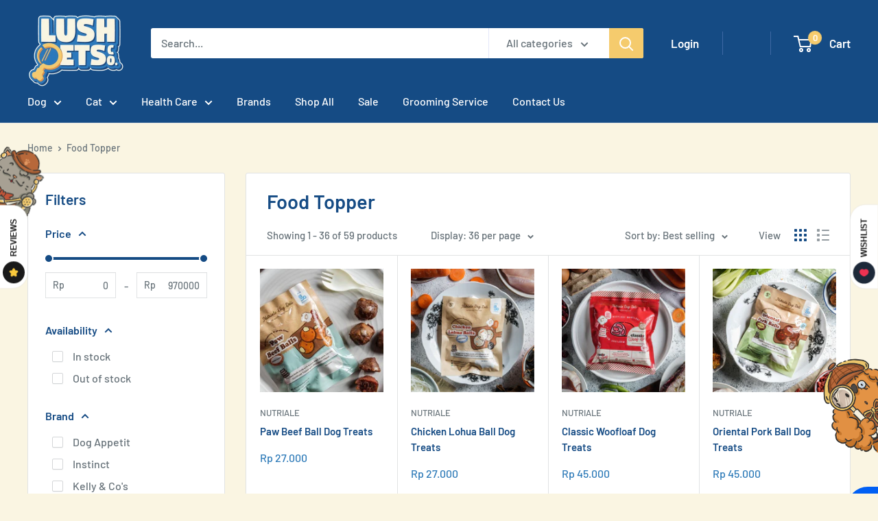

--- FILE ---
content_type: text/html; charset=utf-8
request_url: https://www.lushpetsco.com/collections/food-topper
body_size: 37606
content:
<!doctype html>

<html class="no-js" lang="en">
  <head>
    <meta charset="utf-8">
    <meta name="viewport" content="width=device-width, initial-scale=1.0, height=device-height, minimum-scale=1.0, maximum-scale=1.0">
    <meta name="theme-color" content="#2d7ab8"><title>Food Topper
</title><link rel="canonical" href="https://www.lushpetsco.com/collections/food-topper"><link rel="shortcut icon" href="//www.lushpetsco.com/cdn/shop/files/Lush_96x96.png?v=1629767310" type="image/png"><link rel="preload" as="style" href="//www.lushpetsco.com/cdn/shop/t/15/assets/theme.css?v=74835519822473406561647999938">
    <link rel="preload" as="script" href="//www.lushpetsco.com/cdn/shop/t/15/assets/theme.js?v=125909162729330046071647999939">
    <link rel="preconnect" href="https://cdn.shopify.com">
    <link rel="preconnect" href="https://fonts.shopifycdn.com">
    <link rel="dns-prefetch" href="https://productreviews.shopifycdn.com">
    <link rel="dns-prefetch" href="https://ajax.googleapis.com">
    <link rel="dns-prefetch" href="https://maps.googleapis.com">
    <link rel="dns-prefetch" href="https://maps.gstatic.com">

    <meta property="og:type" content="website">
  <meta property="og:title" content="Food Topper">
  <meta property="og:image" content="http://www.lushpetsco.com/cdn/shop/files/26aaa39d-9eea-48e4-9360-388d8382f233.jpg?v=1723449836">
  <meta property="og:image:secure_url" content="https://www.lushpetsco.com/cdn/shop/files/26aaa39d-9eea-48e4-9360-388d8382f233.jpg?v=1723449836">
  <meta property="og:image:width" content="424">
  <meta property="og:image:height" content="424"><meta property="og:url" content="https://www.lushpetsco.com/collections/food-topper">
<meta property="og:site_name" content="Lush Pets Co."><meta name="twitter:card" content="summary"><meta name="twitter:title" content="Food Topper">
  <meta name="twitter:description" content="">
  <meta name="twitter:image" content="https://www.lushpetsco.com/cdn/shop/files/26aaa39d-9eea-48e4-9360-388d8382f233_600x600_crop_center.jpg?v=1723449836">
    <link rel="preload" href="//www.lushpetsco.com/cdn/fonts/barlow/barlow_n6.329f582a81f63f125e63c20a5a80ae9477df68e1.woff2" as="font" type="font/woff2" crossorigin><link rel="preload" href="//www.lushpetsco.com/cdn/fonts/barlow/barlow_n5.a193a1990790eba0cc5cca569d23799830e90f07.woff2" as="font" type="font/woff2" crossorigin><style>
  @font-face {
  font-family: Barlow;
  font-weight: 600;
  font-style: normal;
  font-display: swap;
  src: url("//www.lushpetsco.com/cdn/fonts/barlow/barlow_n6.329f582a81f63f125e63c20a5a80ae9477df68e1.woff2") format("woff2"),
       url("//www.lushpetsco.com/cdn/fonts/barlow/barlow_n6.0163402e36247bcb8b02716880d0b39568412e9e.woff") format("woff");
}

  @font-face {
  font-family: Barlow;
  font-weight: 500;
  font-style: normal;
  font-display: swap;
  src: url("//www.lushpetsco.com/cdn/fonts/barlow/barlow_n5.a193a1990790eba0cc5cca569d23799830e90f07.woff2") format("woff2"),
       url("//www.lushpetsco.com/cdn/fonts/barlow/barlow_n5.ae31c82169b1dc0715609b8cc6a610b917808358.woff") format("woff");
}

@font-face {
  font-family: Barlow;
  font-weight: 600;
  font-style: normal;
  font-display: swap;
  src: url("//www.lushpetsco.com/cdn/fonts/barlow/barlow_n6.329f582a81f63f125e63c20a5a80ae9477df68e1.woff2") format("woff2"),
       url("//www.lushpetsco.com/cdn/fonts/barlow/barlow_n6.0163402e36247bcb8b02716880d0b39568412e9e.woff") format("woff");
}

@font-face {
  font-family: Barlow;
  font-weight: 600;
  font-style: italic;
  font-display: swap;
  src: url("//www.lushpetsco.com/cdn/fonts/barlow/barlow_i6.5a22bd20fb27bad4d7674cc6e666fb9c77d813bb.woff2") format("woff2"),
       url("//www.lushpetsco.com/cdn/fonts/barlow/barlow_i6.1c8787fcb59f3add01a87f21b38c7ef797e3b3a1.woff") format("woff");
}


  @font-face {
  font-family: Barlow;
  font-weight: 700;
  font-style: normal;
  font-display: swap;
  src: url("//www.lushpetsco.com/cdn/fonts/barlow/barlow_n7.691d1d11f150e857dcbc1c10ef03d825bc378d81.woff2") format("woff2"),
       url("//www.lushpetsco.com/cdn/fonts/barlow/barlow_n7.4fdbb1cb7da0e2c2f88492243ffa2b4f91924840.woff") format("woff");
}

  @font-face {
  font-family: Barlow;
  font-weight: 500;
  font-style: italic;
  font-display: swap;
  src: url("//www.lushpetsco.com/cdn/fonts/barlow/barlow_i5.714d58286997b65cd479af615cfa9bb0a117a573.woff2") format("woff2"),
       url("//www.lushpetsco.com/cdn/fonts/barlow/barlow_i5.0120f77e6447d3b5df4bbec8ad8c2d029d87fb21.woff") format("woff");
}

  @font-face {
  font-family: Barlow;
  font-weight: 700;
  font-style: italic;
  font-display: swap;
  src: url("//www.lushpetsco.com/cdn/fonts/barlow/barlow_i7.50e19d6cc2ba5146fa437a5a7443c76d5d730103.woff2") format("woff2"),
       url("//www.lushpetsco.com/cdn/fonts/barlow/barlow_i7.47e9f98f1b094d912e6fd631cc3fe93d9f40964f.woff") format("woff");
}


  :root {
    --default-text-font-size : 15px;
    --base-text-font-size    : 16px;
    --heading-font-family    : Barlow, sans-serif;
    --heading-font-weight    : 600;
    --heading-font-style     : normal;
    --text-font-family       : Barlow, sans-serif;
    --text-font-weight       : 500;
    --text-font-style        : normal;
    --text-font-bolder-weight: 600;
    --text-link-decoration   : underline;

    --text-color               : #677279;
    --text-color-rgb           : 103, 114, 121;
    --heading-color            : #154b84;
    --border-color             : #e1e3e4;
    --border-color-rgb         : 225, 227, 228;
    --form-border-color        : #d4d6d8;
    --accent-color             : #2d7ab8;
    --accent-color-rgb         : 45, 122, 184;
    --link-color               : #2d7ab8;
    --link-color-hover         : #1e517b;
    --background               : #faf5e2;
    --secondary-background     : #ffffff;
    --secondary-background-rgb : 255, 255, 255;
    --accent-background        : rgba(45, 122, 184, 0.08);

    --input-background: #ffffff;

    --error-color       : #ff0000;
    --error-background  : rgba(255, 0, 0, 0.07);
    --success-color     : #00aa00;
    --success-background: rgba(0, 170, 0, 0.11);

    --primary-button-background      : #154b84;
    --primary-button-background-rgb  : 21, 75, 132;
    --primary-button-text-color      : #ffffff;
    --secondary-button-background    : #154b84;
    --secondary-button-background-rgb: 21, 75, 132;
    --secondary-button-text-color    : #ffffff;

    --header-background      : #154b84;
    --header-text-color      : #ffffff;
    --header-light-text-color: #a3afef;
    --header-border-color    : rgba(163, 175, 239, 0.3);
    --header-accent-color    : #f5cb6d;

    --footer-background-color:    #faf5e2;
    --footer-heading-text-color:  #154b84;
    --footer-body-text-color:     #154b84;
    --footer-body-text-color-rgb: 21, 75, 132;
    --footer-accent-color:        #2d7ab8;
    --footer-accent-color-rgb:    45, 122, 184;
    --footer-border:              1px solid var(--border-color);
    
    --flickity-arrow-color: #abb1b4;--product-on-sale-accent           : #e79543;
    --product-on-sale-accent-rgb       : 231, 149, 67;
    --product-on-sale-color            : #ffffff;
    --product-in-stock-color           : #2d7ab8;
    --product-low-stock-color          : #e79543;
    --product-sold-out-color           : #8a9297;
    --product-custom-label-1-background: #e79543;
    --product-custom-label-1-color     : #ffffff;
    --product-custom-label-2-background: #2d7ab8;
    --product-custom-label-2-color     : #ffffff;
    --product-review-star-color        : #f5cb6d;

    --mobile-container-gutter : 20px;
    --desktop-container-gutter: 40px;

    /* Shopify related variables */
    --payment-terms-background-color: #faf5e2;
  }
</style>

<script>
  // IE11 does not have support for CSS variables, so we have to polyfill them
  if (!(((window || {}).CSS || {}).supports && window.CSS.supports('(--a: 0)'))) {
    const script = document.createElement('script');
    script.type = 'text/javascript';
    script.src = 'https://cdn.jsdelivr.net/npm/css-vars-ponyfill@2';
    script.onload = function() {
      cssVars({});
    };

    document.getElementsByTagName('head')[0].appendChild(script);
  }
</script>


    <script>window.performance && window.performance.mark && window.performance.mark('shopify.content_for_header.start');</script><meta name="facebook-domain-verification" content="jn43cxi9jgk7an1bwghci8y5nwhi8z">
<meta name="facebook-domain-verification" content="bunvpax5t9gzerr296808zpiso6sfe">
<meta name="google-site-verification" content="YDT4iqXQayY7ASuQalLe4P5MtY3F-c0ebLT2X9j4_Ic">
<meta name="google-site-verification" content="eNWaiMu_hY1SvNmpPD15VWb7_psoHB2V8EB1A2cLRyU">
<meta id="shopify-digital-wallet" name="shopify-digital-wallet" content="/25088950306/digital_wallets/dialog">
<link rel="alternate" type="application/atom+xml" title="Feed" href="/collections/food-topper.atom" />
<link rel="next" href="/collections/food-topper?page=2">
<link rel="alternate" type="application/json+oembed" href="https://www.lushpetsco.com/collections/food-topper.oembed">
<script async="async" src="/checkouts/internal/preloads.js?locale=en-ID"></script>
<script id="shopify-features" type="application/json">{"accessToken":"1222bea2d27de93cd34fbd3c476f5bf2","betas":["rich-media-storefront-analytics"],"domain":"www.lushpetsco.com","predictiveSearch":true,"shopId":25088950306,"locale":"en"}</script>
<script>var Shopify = Shopify || {};
Shopify.shop = "lushpetsco.myshopify.com";
Shopify.locale = "en";
Shopify.currency = {"active":"IDR","rate":"1.0"};
Shopify.country = "ID";
Shopify.theme = {"name":"Copy of Lush Pets \u0026 Co - V2.0 - SSDC","id":123032141858,"schema_name":"Warehouse","schema_version":"2.1.1","theme_store_id":871,"role":"main"};
Shopify.theme.handle = "null";
Shopify.theme.style = {"id":null,"handle":null};
Shopify.cdnHost = "www.lushpetsco.com/cdn";
Shopify.routes = Shopify.routes || {};
Shopify.routes.root = "/";</script>
<script type="module">!function(o){(o.Shopify=o.Shopify||{}).modules=!0}(window);</script>
<script>!function(o){function n(){var o=[];function n(){o.push(Array.prototype.slice.apply(arguments))}return n.q=o,n}var t=o.Shopify=o.Shopify||{};t.loadFeatures=n(),t.autoloadFeatures=n()}(window);</script>
<script id="shop-js-analytics" type="application/json">{"pageType":"collection"}</script>
<script defer="defer" async type="module" src="//www.lushpetsco.com/cdn/shopifycloud/shop-js/modules/v2/client.init-shop-cart-sync_IZsNAliE.en.esm.js"></script>
<script defer="defer" async type="module" src="//www.lushpetsco.com/cdn/shopifycloud/shop-js/modules/v2/chunk.common_0OUaOowp.esm.js"></script>
<script type="module">
  await import("//www.lushpetsco.com/cdn/shopifycloud/shop-js/modules/v2/client.init-shop-cart-sync_IZsNAliE.en.esm.js");
await import("//www.lushpetsco.com/cdn/shopifycloud/shop-js/modules/v2/chunk.common_0OUaOowp.esm.js");

  window.Shopify.SignInWithShop?.initShopCartSync?.({"fedCMEnabled":true,"windoidEnabled":true});

</script>
<script>(function() {
  var isLoaded = false;
  function asyncLoad() {
    if (isLoaded) return;
    isLoaded = true;
    var urls = ["https:\/\/formbuilder.hulkapps.com\/skeletopapp.js?shop=lushpetsco.myshopify.com","https:\/\/chimpstatic.com\/mcjs-connected\/js\/users\/da64ac162ff3a597dd4213da7\/6712c699b0bb96eb1c42ec69b.js?shop=lushpetsco.myshopify.com","https:\/\/cdn.shopify.com\/s\/files\/1\/0683\/1371\/0892\/files\/splmn-shopify-prod-August-31.min.js?v=1693985059\u0026shop=lushpetsco.myshopify.com"];
    for (var i = 0; i < urls.length; i++) {
      var s = document.createElement('script');
      s.type = 'text/javascript';
      s.async = true;
      s.src = urls[i];
      var x = document.getElementsByTagName('script')[0];
      x.parentNode.insertBefore(s, x);
    }
  };
  if(window.attachEvent) {
    window.attachEvent('onload', asyncLoad);
  } else {
    window.addEventListener('load', asyncLoad, false);
  }
})();</script>
<script id="__st">var __st={"a":25088950306,"offset":25200,"reqid":"afe2784c-1dbc-4a02-8959-f908c438f15b-1768393450","pageurl":"www.lushpetsco.com\/collections\/food-topper","u":"de593d5d4129","p":"collection","rtyp":"collection","rid":179323371554};</script>
<script>window.ShopifyPaypalV4VisibilityTracking = true;</script>
<script id="captcha-bootstrap">!function(){'use strict';const t='contact',e='account',n='new_comment',o=[[t,t],['blogs',n],['comments',n],[t,'customer']],c=[[e,'customer_login'],[e,'guest_login'],[e,'recover_customer_password'],[e,'create_customer']],r=t=>t.map((([t,e])=>`form[action*='/${t}']:not([data-nocaptcha='true']) input[name='form_type'][value='${e}']`)).join(','),a=t=>()=>t?[...document.querySelectorAll(t)].map((t=>t.form)):[];function s(){const t=[...o],e=r(t);return a(e)}const i='password',u='form_key',d=['recaptcha-v3-token','g-recaptcha-response','h-captcha-response',i],f=()=>{try{return window.sessionStorage}catch{return}},m='__shopify_v',_=t=>t.elements[u];function p(t,e,n=!1){try{const o=window.sessionStorage,c=JSON.parse(o.getItem(e)),{data:r}=function(t){const{data:e,action:n}=t;return t[m]||n?{data:e,action:n}:{data:t,action:n}}(c);for(const[e,n]of Object.entries(r))t.elements[e]&&(t.elements[e].value=n);n&&o.removeItem(e)}catch(o){console.error('form repopulation failed',{error:o})}}const l='form_type',E='cptcha';function T(t){t.dataset[E]=!0}const w=window,h=w.document,L='Shopify',v='ce_forms',y='captcha';let A=!1;((t,e)=>{const n=(g='f06e6c50-85a8-45c8-87d0-21a2b65856fe',I='https://cdn.shopify.com/shopifycloud/storefront-forms-hcaptcha/ce_storefront_forms_captcha_hcaptcha.v1.5.2.iife.js',D={infoText:'Protected by hCaptcha',privacyText:'Privacy',termsText:'Terms'},(t,e,n)=>{const o=w[L][v],c=o.bindForm;if(c)return c(t,g,e,D).then(n);var r;o.q.push([[t,g,e,D],n]),r=I,A||(h.body.append(Object.assign(h.createElement('script'),{id:'captcha-provider',async:!0,src:r})),A=!0)});var g,I,D;w[L]=w[L]||{},w[L][v]=w[L][v]||{},w[L][v].q=[],w[L][y]=w[L][y]||{},w[L][y].protect=function(t,e){n(t,void 0,e),T(t)},Object.freeze(w[L][y]),function(t,e,n,w,h,L){const[v,y,A,g]=function(t,e,n){const i=e?o:[],u=t?c:[],d=[...i,...u],f=r(d),m=r(i),_=r(d.filter((([t,e])=>n.includes(e))));return[a(f),a(m),a(_),s()]}(w,h,L),I=t=>{const e=t.target;return e instanceof HTMLFormElement?e:e&&e.form},D=t=>v().includes(t);t.addEventListener('submit',(t=>{const e=I(t);if(!e)return;const n=D(e)&&!e.dataset.hcaptchaBound&&!e.dataset.recaptchaBound,o=_(e),c=g().includes(e)&&(!o||!o.value);(n||c)&&t.preventDefault(),c&&!n&&(function(t){try{if(!f())return;!function(t){const e=f();if(!e)return;const n=_(t);if(!n)return;const o=n.value;o&&e.removeItem(o)}(t);const e=Array.from(Array(32),(()=>Math.random().toString(36)[2])).join('');!function(t,e){_(t)||t.append(Object.assign(document.createElement('input'),{type:'hidden',name:u})),t.elements[u].value=e}(t,e),function(t,e){const n=f();if(!n)return;const o=[...t.querySelectorAll(`input[type='${i}']`)].map((({name:t})=>t)),c=[...d,...o],r={};for(const[a,s]of new FormData(t).entries())c.includes(a)||(r[a]=s);n.setItem(e,JSON.stringify({[m]:1,action:t.action,data:r}))}(t,e)}catch(e){console.error('failed to persist form',e)}}(e),e.submit())}));const S=(t,e)=>{t&&!t.dataset[E]&&(n(t,e.some((e=>e===t))),T(t))};for(const o of['focusin','change'])t.addEventListener(o,(t=>{const e=I(t);D(e)&&S(e,y())}));const B=e.get('form_key'),M=e.get(l),P=B&&M;t.addEventListener('DOMContentLoaded',(()=>{const t=y();if(P)for(const e of t)e.elements[l].value===M&&p(e,B);[...new Set([...A(),...v().filter((t=>'true'===t.dataset.shopifyCaptcha))])].forEach((e=>S(e,t)))}))}(h,new URLSearchParams(w.location.search),n,t,e,['guest_login'])})(!0,!0)}();</script>
<script integrity="sha256-4kQ18oKyAcykRKYeNunJcIwy7WH5gtpwJnB7kiuLZ1E=" data-source-attribution="shopify.loadfeatures" defer="defer" src="//www.lushpetsco.com/cdn/shopifycloud/storefront/assets/storefront/load_feature-a0a9edcb.js" crossorigin="anonymous"></script>
<script data-source-attribution="shopify.dynamic_checkout.dynamic.init">var Shopify=Shopify||{};Shopify.PaymentButton=Shopify.PaymentButton||{isStorefrontPortableWallets:!0,init:function(){window.Shopify.PaymentButton.init=function(){};var t=document.createElement("script");t.src="https://www.lushpetsco.com/cdn/shopifycloud/portable-wallets/latest/portable-wallets.en.js",t.type="module",document.head.appendChild(t)}};
</script>
<script data-source-attribution="shopify.dynamic_checkout.buyer_consent">
  function portableWalletsHideBuyerConsent(e){var t=document.getElementById("shopify-buyer-consent"),n=document.getElementById("shopify-subscription-policy-button");t&&n&&(t.classList.add("hidden"),t.setAttribute("aria-hidden","true"),n.removeEventListener("click",e))}function portableWalletsShowBuyerConsent(e){var t=document.getElementById("shopify-buyer-consent"),n=document.getElementById("shopify-subscription-policy-button");t&&n&&(t.classList.remove("hidden"),t.removeAttribute("aria-hidden"),n.addEventListener("click",e))}window.Shopify?.PaymentButton&&(window.Shopify.PaymentButton.hideBuyerConsent=portableWalletsHideBuyerConsent,window.Shopify.PaymentButton.showBuyerConsent=portableWalletsShowBuyerConsent);
</script>
<script data-source-attribution="shopify.dynamic_checkout.cart.bootstrap">document.addEventListener("DOMContentLoaded",(function(){function t(){return document.querySelector("shopify-accelerated-checkout-cart, shopify-accelerated-checkout")}if(t())Shopify.PaymentButton.init();else{new MutationObserver((function(e,n){t()&&(Shopify.PaymentButton.init(),n.disconnect())})).observe(document.body,{childList:!0,subtree:!0})}}));
</script>

<script>window.performance && window.performance.mark && window.performance.mark('shopify.content_for_header.end');</script>

    <link rel="stylesheet" href="//www.lushpetsco.com/cdn/shop/t/15/assets/theme.css?v=74835519822473406561647999938">
    <link rel="stylesheet" href="//www.lushpetsco.com/cdn/shop/t/15/assets/custom.css?v=177565894198619805421647999935">

    


  <script type="application/ld+json">
  {
    "@context": "http://schema.org",
    "@type": "BreadcrumbList",
  "itemListElement": [{
      "@type": "ListItem",
      "position": 1,
      "name": "Home",
      "item": "https://www.lushpetsco.com"
    },{
          "@type": "ListItem",
          "position": 2,
          "name": "Food Topper",
          "item": "https://www.lushpetsco.com/collections/food-topper"
        }]
  }
  </script>


    <script>
      // This allows to expose several variables to the global scope, to be used in scripts
      window.theme = {
        pageType: "collection",
        cartCount: 0,
        moneyFormat: "Rp {{amount_no_decimals}}",
        moneyWithCurrencyFormat: "Rp {{amount_no_decimals}}",
        showDiscount: true,
        discountMode: "percentage",
        searchMode: "product",
        searchUnavailableProducts: "last",
        cartType: "drawer"
      };

      window.routes = {
        rootUrl: "\/",
        rootUrlWithoutSlash: '',
        cartUrl: "\/cart",
        cartAddUrl: "\/cart\/add",
        cartChangeUrl: "\/cart\/change",
        searchUrl: "\/search",
        productRecommendationsUrl: "\/recommendations\/products"
      };

      window.languages = {
        productRegularPrice: "Regular price",
        productSalePrice: "Sale price",
        collectionOnSaleLabel: "Save {{savings}}",
        productFormUnavailable: "Unavailable",
        productFormAddToCart: "Add to cart",
        productFormSoldOut: "Sold out",
        productAdded: "Product has been added to your cart",
        productAddedShort: "Added!",
        shippingEstimatorNoResults: "No shipping could be found for your address.",
        shippingEstimatorOneResult: "There is one shipping rate for your address:",
        shippingEstimatorMultipleResults: "There are {{count}} shipping rates for your address:",
        shippingEstimatorErrors: "There are some errors:"
      };

      window.lazySizesConfig = {
        loadHidden: false,
        hFac: 0.8,
        expFactor: 3,
        customMedia: {
          '--phone': '(max-width: 640px)',
          '--tablet': '(min-width: 641px) and (max-width: 1023px)',
          '--lap': '(min-width: 1024px)'
        }
      };

      document.documentElement.className = document.documentElement.className.replace('no-js', 'js');
    </script>
    <script src="https://ajax.googleapis.com/ajax/libs/jquery/3.4.1/jquery.min.js"></script>
    <script src="https://polyfill-fastly.net/v3/polyfill.min.js?unknown=polyfill&features=fetch,Element.prototype.closest,Element.prototype.remove,Element.prototype.classList,Array.prototype.includes,Array.prototype.fill,Object.assign,CustomEvent,IntersectionObserver,IntersectionObserverEntry" defer></script><script src="//www.lushpetsco.com/cdn/shop/t/15/assets/theme.js?v=125909162729330046071647999939" defer></script>
    <script src="//www.lushpetsco.com/cdn/shop/t/15/assets/custom.js?v=163019647198746611051647999936" defer></script><script>
        (function () {
          window.onpageshow = function() {
            // We force re-freshing the cart content onpageshow, as most browsers will serve a cache copy when hitting the
            // back button, which cause staled data
            document.documentElement.dispatchEvent(new CustomEvent('cart:refresh', {
              bubbles: true,
              detail: {scrollToTop: false}
            }));
          };
        })();
      </script><link href="https://monorail-edge.shopifysvc.com" rel="dns-prefetch">
<script>(function(){if ("sendBeacon" in navigator && "performance" in window) {try {var session_token_from_headers = performance.getEntriesByType('navigation')[0].serverTiming.find(x => x.name == '_s').description;} catch {var session_token_from_headers = undefined;}var session_cookie_matches = document.cookie.match(/_shopify_s=([^;]*)/);var session_token_from_cookie = session_cookie_matches && session_cookie_matches.length === 2 ? session_cookie_matches[1] : "";var session_token = session_token_from_headers || session_token_from_cookie || "";function handle_abandonment_event(e) {var entries = performance.getEntries().filter(function(entry) {return /monorail-edge.shopifysvc.com/.test(entry.name);});if (!window.abandonment_tracked && entries.length === 0) {window.abandonment_tracked = true;var currentMs = Date.now();var navigation_start = performance.timing.navigationStart;var payload = {shop_id: 25088950306,url: window.location.href,navigation_start,duration: currentMs - navigation_start,session_token,page_type: "collection"};window.navigator.sendBeacon("https://monorail-edge.shopifysvc.com/v1/produce", JSON.stringify({schema_id: "online_store_buyer_site_abandonment/1.1",payload: payload,metadata: {event_created_at_ms: currentMs,event_sent_at_ms: currentMs}}));}}window.addEventListener('pagehide', handle_abandonment_event);}}());</script>
<script id="web-pixels-manager-setup">(function e(e,d,r,n,o){if(void 0===o&&(o={}),!Boolean(null===(a=null===(i=window.Shopify)||void 0===i?void 0:i.analytics)||void 0===a?void 0:a.replayQueue)){var i,a;window.Shopify=window.Shopify||{};var t=window.Shopify;t.analytics=t.analytics||{};var s=t.analytics;s.replayQueue=[],s.publish=function(e,d,r){return s.replayQueue.push([e,d,r]),!0};try{self.performance.mark("wpm:start")}catch(e){}var l=function(){var e={modern:/Edge?\/(1{2}[4-9]|1[2-9]\d|[2-9]\d{2}|\d{4,})\.\d+(\.\d+|)|Firefox\/(1{2}[4-9]|1[2-9]\d|[2-9]\d{2}|\d{4,})\.\d+(\.\d+|)|Chrom(ium|e)\/(9{2}|\d{3,})\.\d+(\.\d+|)|(Maci|X1{2}).+ Version\/(15\.\d+|(1[6-9]|[2-9]\d|\d{3,})\.\d+)([,.]\d+|)( \(\w+\)|)( Mobile\/\w+|) Safari\/|Chrome.+OPR\/(9{2}|\d{3,})\.\d+\.\d+|(CPU[ +]OS|iPhone[ +]OS|CPU[ +]iPhone|CPU IPhone OS|CPU iPad OS)[ +]+(15[._]\d+|(1[6-9]|[2-9]\d|\d{3,})[._]\d+)([._]\d+|)|Android:?[ /-](13[3-9]|1[4-9]\d|[2-9]\d{2}|\d{4,})(\.\d+|)(\.\d+|)|Android.+Firefox\/(13[5-9]|1[4-9]\d|[2-9]\d{2}|\d{4,})\.\d+(\.\d+|)|Android.+Chrom(ium|e)\/(13[3-9]|1[4-9]\d|[2-9]\d{2}|\d{4,})\.\d+(\.\d+|)|SamsungBrowser\/([2-9]\d|\d{3,})\.\d+/,legacy:/Edge?\/(1[6-9]|[2-9]\d|\d{3,})\.\d+(\.\d+|)|Firefox\/(5[4-9]|[6-9]\d|\d{3,})\.\d+(\.\d+|)|Chrom(ium|e)\/(5[1-9]|[6-9]\d|\d{3,})\.\d+(\.\d+|)([\d.]+$|.*Safari\/(?![\d.]+ Edge\/[\d.]+$))|(Maci|X1{2}).+ Version\/(10\.\d+|(1[1-9]|[2-9]\d|\d{3,})\.\d+)([,.]\d+|)( \(\w+\)|)( Mobile\/\w+|) Safari\/|Chrome.+OPR\/(3[89]|[4-9]\d|\d{3,})\.\d+\.\d+|(CPU[ +]OS|iPhone[ +]OS|CPU[ +]iPhone|CPU IPhone OS|CPU iPad OS)[ +]+(10[._]\d+|(1[1-9]|[2-9]\d|\d{3,})[._]\d+)([._]\d+|)|Android:?[ /-](13[3-9]|1[4-9]\d|[2-9]\d{2}|\d{4,})(\.\d+|)(\.\d+|)|Mobile Safari.+OPR\/([89]\d|\d{3,})\.\d+\.\d+|Android.+Firefox\/(13[5-9]|1[4-9]\d|[2-9]\d{2}|\d{4,})\.\d+(\.\d+|)|Android.+Chrom(ium|e)\/(13[3-9]|1[4-9]\d|[2-9]\d{2}|\d{4,})\.\d+(\.\d+|)|Android.+(UC? ?Browser|UCWEB|U3)[ /]?(15\.([5-9]|\d{2,})|(1[6-9]|[2-9]\d|\d{3,})\.\d+)\.\d+|SamsungBrowser\/(5\.\d+|([6-9]|\d{2,})\.\d+)|Android.+MQ{2}Browser\/(14(\.(9|\d{2,})|)|(1[5-9]|[2-9]\d|\d{3,})(\.\d+|))(\.\d+|)|K[Aa][Ii]OS\/(3\.\d+|([4-9]|\d{2,})\.\d+)(\.\d+|)/},d=e.modern,r=e.legacy,n=navigator.userAgent;return n.match(d)?"modern":n.match(r)?"legacy":"unknown"}(),u="modern"===l?"modern":"legacy",c=(null!=n?n:{modern:"",legacy:""})[u],f=function(e){return[e.baseUrl,"/wpm","/b",e.hashVersion,"modern"===e.buildTarget?"m":"l",".js"].join("")}({baseUrl:d,hashVersion:r,buildTarget:u}),m=function(e){var d=e.version,r=e.bundleTarget,n=e.surface,o=e.pageUrl,i=e.monorailEndpoint;return{emit:function(e){var a=e.status,t=e.errorMsg,s=(new Date).getTime(),l=JSON.stringify({metadata:{event_sent_at_ms:s},events:[{schema_id:"web_pixels_manager_load/3.1",payload:{version:d,bundle_target:r,page_url:o,status:a,surface:n,error_msg:t},metadata:{event_created_at_ms:s}}]});if(!i)return console&&console.warn&&console.warn("[Web Pixels Manager] No Monorail endpoint provided, skipping logging."),!1;try{return self.navigator.sendBeacon.bind(self.navigator)(i,l)}catch(e){}var u=new XMLHttpRequest;try{return u.open("POST",i,!0),u.setRequestHeader("Content-Type","text/plain"),u.send(l),!0}catch(e){return console&&console.warn&&console.warn("[Web Pixels Manager] Got an unhandled error while logging to Monorail."),!1}}}}({version:r,bundleTarget:l,surface:e.surface,pageUrl:self.location.href,monorailEndpoint:e.monorailEndpoint});try{o.browserTarget=l,function(e){var d=e.src,r=e.async,n=void 0===r||r,o=e.onload,i=e.onerror,a=e.sri,t=e.scriptDataAttributes,s=void 0===t?{}:t,l=document.createElement("script"),u=document.querySelector("head"),c=document.querySelector("body");if(l.async=n,l.src=d,a&&(l.integrity=a,l.crossOrigin="anonymous"),s)for(var f in s)if(Object.prototype.hasOwnProperty.call(s,f))try{l.dataset[f]=s[f]}catch(e){}if(o&&l.addEventListener("load",o),i&&l.addEventListener("error",i),u)u.appendChild(l);else{if(!c)throw new Error("Did not find a head or body element to append the script");c.appendChild(l)}}({src:f,async:!0,onload:function(){if(!function(){var e,d;return Boolean(null===(d=null===(e=window.Shopify)||void 0===e?void 0:e.analytics)||void 0===d?void 0:d.initialized)}()){var d=window.webPixelsManager.init(e)||void 0;if(d){var r=window.Shopify.analytics;r.replayQueue.forEach((function(e){var r=e[0],n=e[1],o=e[2];d.publishCustomEvent(r,n,o)})),r.replayQueue=[],r.publish=d.publishCustomEvent,r.visitor=d.visitor,r.initialized=!0}}},onerror:function(){return m.emit({status:"failed",errorMsg:"".concat(f," has failed to load")})},sri:function(e){var d=/^sha384-[A-Za-z0-9+/=]+$/;return"string"==typeof e&&d.test(e)}(c)?c:"",scriptDataAttributes:o}),m.emit({status:"loading"})}catch(e){m.emit({status:"failed",errorMsg:(null==e?void 0:e.message)||"Unknown error"})}}})({shopId: 25088950306,storefrontBaseUrl: "https://www.lushpetsco.com",extensionsBaseUrl: "https://extensions.shopifycdn.com/cdn/shopifycloud/web-pixels-manager",monorailEndpoint: "https://monorail-edge.shopifysvc.com/unstable/produce_batch",surface: "storefront-renderer",enabledBetaFlags: ["2dca8a86"],webPixelsConfigList: [{"id":"670302485","configuration":"{\"config\":\"{\\\"pixel_id\\\":\\\"GT-5DH8RNZ\\\",\\\"target_country\\\":\\\"ID\\\",\\\"gtag_events\\\":[{\\\"type\\\":\\\"purchase\\\",\\\"action_label\\\":\\\"MC-5ZCBEPXCB6\\\"},{\\\"type\\\":\\\"page_view\\\",\\\"action_label\\\":\\\"MC-5ZCBEPXCB6\\\"},{\\\"type\\\":\\\"view_item\\\",\\\"action_label\\\":\\\"MC-5ZCBEPXCB6\\\"}],\\\"enable_monitoring_mode\\\":false}\"}","eventPayloadVersion":"v1","runtimeContext":"OPEN","scriptVersion":"b2a88bafab3e21179ed38636efcd8a93","type":"APP","apiClientId":1780363,"privacyPurposes":[],"dataSharingAdjustments":{"protectedCustomerApprovalScopes":["read_customer_address","read_customer_email","read_customer_name","read_customer_personal_data","read_customer_phone"]}},{"id":"310903061","configuration":"{\"pixel_id\":\"1159608367883484\",\"pixel_type\":\"facebook_pixel\",\"metaapp_system_user_token\":\"-\"}","eventPayloadVersion":"v1","runtimeContext":"OPEN","scriptVersion":"ca16bc87fe92b6042fbaa3acc2fbdaa6","type":"APP","apiClientId":2329312,"privacyPurposes":["ANALYTICS","MARKETING","SALE_OF_DATA"],"dataSharingAdjustments":{"protectedCustomerApprovalScopes":["read_customer_address","read_customer_email","read_customer_name","read_customer_personal_data","read_customer_phone"]}},{"id":"117408021","eventPayloadVersion":"v1","runtimeContext":"LAX","scriptVersion":"1","type":"CUSTOM","privacyPurposes":["ANALYTICS"],"name":"Google Analytics tag (migrated)"},{"id":"shopify-app-pixel","configuration":"{}","eventPayloadVersion":"v1","runtimeContext":"STRICT","scriptVersion":"0450","apiClientId":"shopify-pixel","type":"APP","privacyPurposes":["ANALYTICS","MARKETING"]},{"id":"shopify-custom-pixel","eventPayloadVersion":"v1","runtimeContext":"LAX","scriptVersion":"0450","apiClientId":"shopify-pixel","type":"CUSTOM","privacyPurposes":["ANALYTICS","MARKETING"]}],isMerchantRequest: false,initData: {"shop":{"name":"Lush Pets Co.","paymentSettings":{"currencyCode":"IDR"},"myshopifyDomain":"lushpetsco.myshopify.com","countryCode":"ID","storefrontUrl":"https:\/\/www.lushpetsco.com"},"customer":null,"cart":null,"checkout":null,"productVariants":[],"purchasingCompany":null},},"https://www.lushpetsco.com/cdn","7cecd0b6w90c54c6cpe92089d5m57a67346",{"modern":"","legacy":""},{"shopId":"25088950306","storefrontBaseUrl":"https:\/\/www.lushpetsco.com","extensionBaseUrl":"https:\/\/extensions.shopifycdn.com\/cdn\/shopifycloud\/web-pixels-manager","surface":"storefront-renderer","enabledBetaFlags":"[\"2dca8a86\"]","isMerchantRequest":"false","hashVersion":"7cecd0b6w90c54c6cpe92089d5m57a67346","publish":"custom","events":"[[\"page_viewed\",{}],[\"collection_viewed\",{\"collection\":{\"id\":\"179323371554\",\"title\":\"Food Topper\",\"productVariants\":[{\"price\":{\"amount\":27000.0,\"currencyCode\":\"IDR\"},\"product\":{\"title\":\"Paw Beef Ball Dog Treats\",\"vendor\":\"Nutriale\",\"id\":\"6946711044130\",\"untranslatedTitle\":\"Paw Beef Ball Dog Treats\",\"url\":\"\/products\/paw-beef-ball-dog-treats\",\"type\":\"Treats\"},\"id\":\"40175387541538\",\"image\":{\"src\":\"\/\/www.lushpetsco.com\/cdn\/shop\/files\/26aaa39d-9eea-48e4-9360-388d8382f233.jpg?v=1723449836\"},\"sku\":\"nutpawbeefball\",\"title\":\"Default Title\",\"untranslatedTitle\":\"Default Title\"},{\"price\":{\"amount\":27000.0,\"currencyCode\":\"IDR\"},\"product\":{\"title\":\"Chicken Lohua Ball Dog Treats\",\"vendor\":\"Nutriale\",\"id\":\"6946836185122\",\"untranslatedTitle\":\"Chicken Lohua Ball Dog Treats\",\"url\":\"\/products\/nutriale-chicken-lohua-ball-dog-treats\",\"type\":\"Treats\"},\"id\":\"40175733735458\",\"image\":{\"src\":\"\/\/www.lushpetsco.com\/cdn\/shop\/files\/f3e5502f-7e83-44ce-bdc9-924d6b91ffbb.jpg?v=1722932583\"},\"sku\":\"nutchicklohuaball\",\"title\":\"Default Title\",\"untranslatedTitle\":\"Default Title\"},{\"price\":{\"amount\":45000.0,\"currencyCode\":\"IDR\"},\"product\":{\"title\":\"Classic Woofloaf Dog Treats\",\"vendor\":\"Nutriale\",\"id\":\"6961943347234\",\"untranslatedTitle\":\"Classic Woofloaf Dog Treats\",\"url\":\"\/products\/classic-woofloaf-dog-treats\",\"type\":\"Treats\"},\"id\":\"40255182995490\",\"image\":{\"src\":\"\/\/www.lushpetsco.com\/cdn\/shop\/files\/78eaa973-7b7a-4160-80e9-9d1154f1dfe1.jpg?v=1723450468\"},\"sku\":\"nutwoofloaf\",\"title\":\"Default Title\",\"untranslatedTitle\":\"Default Title\"},{\"price\":{\"amount\":45000.0,\"currencyCode\":\"IDR\"},\"product\":{\"title\":\"Oriental Pork Ball Dog Treats\",\"vendor\":\"Nutriale\",\"id\":\"6948420091938\",\"untranslatedTitle\":\"Oriental Pork Ball Dog Treats\",\"url\":\"\/products\/oriental-pork-ball-dog-treats\",\"type\":\"Treats\"},\"id\":\"40183142023202\",\"image\":{\"src\":\"\/\/www.lushpetsco.com\/cdn\/shop\/files\/17030bf7-5f67-4bb8-9585-e49b9d59c1a9.jpg?v=1722932731\"},\"sku\":\"nutoriporkball\",\"title\":\"Default Title\",\"untranslatedTitle\":\"Default Title\"},{\"price\":{\"amount\":45000.0,\"currencyCode\":\"IDR\"},\"product\":{\"title\":\"Chick Tako Dog Treats\",\"vendor\":\"Nutriale\",\"id\":\"6947690610722\",\"untranslatedTitle\":\"Chick Tako Dog Treats\",\"url\":\"\/products\/chick-tako-dog-treats\",\"type\":\"Treats\"},\"id\":\"40180227833890\",\"image\":{\"src\":\"\/\/www.lushpetsco.com\/cdn\/shop\/files\/9873526c-316d-443a-a19d-d704e83fd551.jpg?v=1723450294\"},\"sku\":\"nutchicktako\",\"title\":\"Default Title\",\"untranslatedTitle\":\"Default Title\"},{\"price\":{\"amount\":40000.0,\"currencyCode\":\"IDR\"},\"product\":{\"title\":\"Grandma's Fish Ball Dog Treats\",\"vendor\":\"Nutriale\",\"id\":\"6948428873762\",\"untranslatedTitle\":\"Grandma's Fish Ball Dog Treats\",\"url\":\"\/products\/granmas-fish-ball-dog-treats\",\"type\":\"Treats\"},\"id\":\"40183190126626\",\"image\":{\"src\":\"\/\/www.lushpetsco.com\/cdn\/shop\/files\/365461c2-6249-49c7-95ef-3d8a3fcc23ee.jpg?v=1722932259\"},\"sku\":\"nutgranmasfishball\",\"title\":\"Default Title\",\"untranslatedTitle\":\"Default Title\"},{\"price\":{\"amount\":39000.0,\"currencyCode\":\"IDR\"},\"product\":{\"title\":\"Piggy Bank Polpette Dog Treats\",\"vendor\":\"Nutriale\",\"id\":\"6947509600290\",\"untranslatedTitle\":\"Piggy Bank Polpette Dog Treats\",\"url\":\"\/products\/piggy-bank-polpette-dog-treats\",\"type\":\"Treats\"},\"id\":\"40179237716002\",\"image\":{\"src\":\"\/\/www.lushpetsco.com\/cdn\/shop\/files\/bfaeff17-3d55-4961-8312-93e0ce345914.jpg?v=1722932124\"},\"sku\":\"nutpiggybank\",\"title\":\"Default Title\",\"untranslatedTitle\":\"Default Title\"},{\"price\":{\"amount\":45000.0,\"currencyCode\":\"IDR\"},\"product\":{\"title\":\"Tuna Flakes Dog and Cat Topper\",\"vendor\":\"Mahmee.dut\",\"id\":\"7010041626658\",\"untranslatedTitle\":\"Tuna Flakes Dog and Cat Topper\",\"url\":\"\/products\/tuna-flakes-dog-and-cat-topper\",\"type\":\"Dog Food\"},\"id\":\"40437851848738\",\"image\":{\"src\":\"\/\/www.lushpetsco.com\/cdn\/shop\/files\/WhatsApp_Image_2025-01-17_at_8.00.04_PM.jpg?v=1737121148\"},\"sku\":\"mhmdttunaflake01\",\"title\":\"Default Title\",\"untranslatedTitle\":\"Default Title\"},{\"price\":{\"amount\":60000.0,\"currencyCode\":\"IDR\"},\"product\":{\"title\":\"Pork Stock Dog Topper\",\"vendor\":\"Nutriale\",\"id\":\"6960762683426\",\"untranslatedTitle\":\"Pork Stock Dog Topper\",\"url\":\"\/products\/pork-stock-dog-topper\",\"type\":\"Dog Food\"},\"id\":\"40248664653858\",\"image\":{\"src\":\"\/\/www.lushpetsco.com\/cdn\/shop\/files\/7d61c368-91af-4591-8ac9-637374671c82.jpg?v=1723454350\"},\"sku\":\"nutporkstock\",\"title\":\"Default Title\",\"untranslatedTitle\":\"Default Title\"},{\"price\":{\"amount\":59000.0,\"currencyCode\":\"IDR\"},\"product\":{\"title\":\"Steak \u0026 Cheese Freeze Dried Raw Goods Treats For Dog and Cats - 50gr\",\"vendor\":\"YUM YUM\",\"id\":\"9016218845461\",\"untranslatedTitle\":\"Steak \u0026 Cheese Freeze Dried Raw Goods Treats For Dog and Cats - 50gr\",\"url\":\"\/products\/copy-of-goat-milk-cheese-freeze-dried-raw-goods-treats-for-dog-and-cats-50-gr\",\"type\":\"Pet Supplies\"},\"id\":\"47974446694677\",\"image\":{\"src\":\"\/\/www.lushpetsco.com\/cdn\/shop\/files\/WhatsAppImage2024-02-01at5.31.49PM.jpg?v=1707544275\"},\"sku\":\"YYSTEAKCHEESEFD01\",\"title\":\"Default Title\",\"untranslatedTitle\":\"Default Title\"},{\"price\":{\"amount\":70000.0,\"currencyCode\":\"IDR\"},\"product\":{\"title\":\"Picky Eater Booster Dog Food Topper\",\"vendor\":\"Nutriale\",\"id\":\"7027306233890\",\"untranslatedTitle\":\"Picky Eater Booster Dog Food Topper\",\"url\":\"\/products\/picky-eater-booste-dog-food-topper\",\"type\":\"Dog Supplies\"},\"id\":\"40492579913762\",\"image\":{\"src\":\"\/\/www.lushpetsco.com\/cdn\/shop\/products\/IMG20220610084023-removebg-preview_1.png?v=1654826044\"},\"sku\":\"nutpickyeaterbooster\",\"title\":\"Default Title\",\"untranslatedTitle\":\"Default Title\"},{\"price\":{\"amount\":59000.0,\"currencyCode\":\"IDR\"},\"product\":{\"title\":\"GOAT MILK \u0026 Cheese Freeze Dried Raw Goods Treats For Dog and Cats - 50gr\",\"vendor\":\"YUM YUM\",\"id\":\"9016204362005\",\"untranslatedTitle\":\"GOAT MILK \u0026 Cheese Freeze Dried Raw Goods Treats For Dog and Cats - 50gr\",\"url\":\"\/products\/copy-of-cheese-freeze-dried-raw-goods-treats-for-dog-and-cats-50-gr\",\"type\":\"Pet Supplies\"},\"id\":\"47974426116373\",\"image\":{\"src\":\"\/\/www.lushpetsco.com\/cdn\/shop\/files\/WhatsAppImage2024-02-01at5.31.48PM_1.jpg?v=1707544768\"},\"sku\":\"YYGOATMILKCHEESEFD01\",\"title\":\"Default Title\",\"untranslatedTitle\":\"Default Title\"},{\"price\":{\"amount\":65000.0,\"currencyCode\":\"IDR\"},\"product\":{\"title\":\"Salmon Freeze Dried Raw Goods Treats For Dog and Cats - 50gr\",\"vendor\":\"YUM YUM\",\"id\":\"9012385480981\",\"untranslatedTitle\":\"Salmon Freeze Dried Raw Goods Treats For Dog and Cats - 50gr\",\"url\":\"\/products\/copy-of-beef-freeze-dried-raw-goods-treats-for-dog-and-cats-50-gr\",\"type\":\"Pet Supplies\"},\"id\":\"47959627628821\",\"image\":{\"src\":\"\/\/www.lushpetsco.com\/cdn\/shop\/files\/WhatsAppImage2024-02-01at5.31.46PM_1.jpg?v=1706954229\"},\"sku\":\"YYSALMONFD01\",\"title\":\"Default Title\",\"untranslatedTitle\":\"Default Title\"},{\"price\":{\"amount\":50000.0,\"currencyCode\":\"IDR\"},\"product\":{\"title\":\"Mackerel Flakes Dog and Cat Topper\",\"vendor\":\"Mahmee.dut\",\"id\":\"7010050965538\",\"untranslatedTitle\":\"Mackerel Flakes Dog and Cat Topper\",\"url\":\"\/products\/mackerel-flakes-dog-and-cat-topper\",\"type\":\"Dog Food\"},\"id\":\"40437887303714\",\"image\":{\"src\":\"\/\/www.lushpetsco.com\/cdn\/shop\/products\/WhatsApp_Image_2022-05-19_at_9.04.16_PM-removebg-preview_1.png?v=1653796077\"},\"sku\":\"mhmdtmackerelflakes01\",\"title\":\"Default Title\",\"untranslatedTitle\":\"Default Title\"},{\"price\":{\"amount\":59000.0,\"currencyCode\":\"IDR\"},\"product\":{\"title\":\"Duck Freeze Dried Raw Goods Treats For Dog and Cats - 50gr\",\"vendor\":\"YUM YUM\",\"id\":\"9012383351061\",\"untranslatedTitle\":\"Duck Freeze Dried Raw Goods Treats For Dog and Cats - 50gr\",\"url\":\"\/products\/copy-of-chicken-freeze-dried-raw-goods-treats-for-dog-and-cats-50-gr\",\"type\":\"Pet Supplies\"},\"id\":\"47959620944149\",\"image\":{\"src\":\"\/\/www.lushpetsco.com\/cdn\/shop\/files\/WhatsAppImage2024-02-01at5.31.45PM_1.jpg?v=1706954092\"},\"sku\":\"YYDUCKFD01\",\"title\":\"Default Title\",\"untranslatedTitle\":\"Default Title\"},{\"price\":{\"amount\":62000.0,\"currencyCode\":\"IDR\"},\"product\":{\"title\":\"Beef Freeze Dried Raw Goods Treats For Dog and Cats - 50gr\",\"vendor\":\"YUM YUM\",\"id\":\"9012384530709\",\"untranslatedTitle\":\"Beef Freeze Dried Raw Goods Treats For Dog and Cats - 50gr\",\"url\":\"\/products\/beef-freeze-dried-raw-goods-treats-for-dog-and-cats-50-gr\",\"type\":\"Pet Supplies\"},\"id\":\"47959625171221\",\"image\":{\"src\":\"\/\/www.lushpetsco.com\/cdn\/shop\/files\/WhatsAppImage2024-02-01at5.31.46PM.jpg?v=1706954295\"},\"sku\":\"YYBEEFFD01\",\"title\":\"Default Title\",\"untranslatedTitle\":\"Default Title\"},{\"price\":{\"amount\":35000.0,\"currencyCode\":\"IDR\"},\"product\":{\"title\":\"Chicken Intestines Dog Treats\",\"vendor\":\"Mahmee.dut\",\"id\":\"8950158983445\",\"untranslatedTitle\":\"Chicken Intestines Dog Treats\",\"url\":\"\/products\/chicken-intestines-dog-treats\",\"type\":\"Dog Treats\"},\"id\":\"47722955079957\",\"image\":{\"src\":\"\/\/www.lushpetsco.com\/cdn\/shop\/files\/ChickenIntestines.png?v=1702032113\"},\"sku\":\"mhmchickenintestines\",\"title\":\"Default Title\",\"untranslatedTitle\":\"Default Title\"},{\"price\":{\"amount\":54000.0,\"currencyCode\":\"IDR\"},\"product\":{\"title\":\"Chicken Freeze Dried Raw Goods Treats For Dog and Cats - 50gr\",\"vendor\":\"YUM YUM\",\"id\":\"9011728580885\",\"untranslatedTitle\":\"Chicken Freeze Dried Raw Goods Treats For Dog and Cats - 50gr\",\"url\":\"\/products\/chicken-freeze-dried-raw-goods-treats-for-dog-and-cats-50-gr\",\"type\":\"Pet Supplies\"},\"id\":\"47957234778389\",\"image\":{\"src\":\"\/\/www.lushpetsco.com\/cdn\/shop\/files\/WhatsAppImage2024-02-01at5.31.45PM.jpg?v=1706954398\"},\"sku\":\"YYCHICKFD01\",\"title\":\"Default Title\",\"untranslatedTitle\":\"Default Title\"},{\"price\":{\"amount\":50000.0,\"currencyCode\":\"IDR\"},\"product\":{\"title\":\"Meal Topper Pork For Dogs \u0026 Cats\",\"vendor\":\"Mahmee.dut\",\"id\":\"9000522776853\",\"untranslatedTitle\":\"Meal Topper Pork For Dogs \u0026 Cats\",\"url\":\"\/products\/copy-of-tuna-flakes-dog-and-cat-topper\",\"type\":\"Dog Food\"},\"id\":\"47914032234773\",\"image\":{\"src\":\"\/\/www.lushpetsco.com\/cdn\/shop\/products\/cQG6KvMkg3gYv6QcW8L2kK.jpg?v=1705742657\"},\"sku\":\"mhmmtpork01\",\"title\":\"Default Title\",\"untranslatedTitle\":\"Default Title\"},{\"price\":{\"amount\":45000.0,\"currencyCode\":\"IDR\"},\"product\":{\"title\":\"Piggy Floss Dog Food Topper\",\"vendor\":\"Nutriale\",\"id\":\"6958998093858\",\"untranslatedTitle\":\"Piggy Floss Dog Food Topper\",\"url\":\"\/products\/piggy-floss-dog-food-topper\",\"type\":\"Dog Food\"},\"id\":\"40242484543522\",\"image\":{\"src\":\"\/\/www.lushpetsco.com\/cdn\/shop\/files\/c22d61b3-ea8d-46b0-82ab-6494650cd3a1.jpg?v=1723453255\"},\"sku\":\"nutpiggyfloss\",\"title\":\"Default Title\",\"untranslatedTitle\":\"Default Title\"},{\"price\":{\"amount\":55000.0,\"currencyCode\":\"IDR\"},\"product\":{\"title\":\"Cheese Freeze Dried Raw Goods Treats For Dog and Cats - 50gr\",\"vendor\":\"YUM YUM\",\"id\":\"9012388167957\",\"untranslatedTitle\":\"Cheese Freeze Dried Raw Goods Treats For Dog and Cats - 50gr\",\"url\":\"\/products\/copy-of-egg-yolk-freeze-dried-raw-goods-treats-for-dog-and-cats-50-gr\",\"type\":\"Pet Supplies\"},\"id\":\"47959632937237\",\"image\":{\"src\":\"\/\/www.lushpetsco.com\/cdn\/shop\/files\/WhatsAppImage2024-02-01at5.31.47PM_1.jpg?v=1706954580\"},\"sku\":\"YYCHEESEFD01\",\"title\":\"Default Title\",\"untranslatedTitle\":\"Default Title\"},{\"price\":{\"amount\":55000.0,\"currencyCode\":\"IDR\"},\"product\":{\"title\":\"Meal Topper Beef For Dogs \u0026 Cats\",\"vendor\":\"Mahmee.dut\",\"id\":\"9000524808469\",\"untranslatedTitle\":\"Meal Topper Beef For Dogs \u0026 Cats\",\"url\":\"\/products\/copy-of-meal-topper-chicken-for-dogs-cats\",\"type\":\"Dog Food\"},\"id\":\"47914057335061\",\"image\":{\"src\":\"\/\/www.lushpetsco.com\/cdn\/shop\/products\/494ifNuQWragnNJVSRL28m.jpg?v=1705735013\"},\"sku\":\"mhmmtbeef01\",\"title\":\"Default Title\",\"untranslatedTitle\":\"Default Title\"},{\"price\":{\"amount\":67000.0,\"currencyCode\":\"IDR\"},\"product\":{\"title\":\"Salmon Floss Dog Food Topper\",\"vendor\":\"Nutriale\",\"id\":\"6958925119522\",\"untranslatedTitle\":\"Salmon Floss Dog Food Topper\",\"url\":\"\/products\/salmon-floss-dog-food-topper\",\"type\":\"Dog Food\"},\"id\":\"40242237440034\",\"image\":{\"src\":\"\/\/www.lushpetsco.com\/cdn\/shop\/files\/e53c53c6-eafc-44f7-8767-cac94232f207.jpg?v=1723452934\"},\"sku\":\"nutsalmonfloss\",\"title\":\"Default Title\",\"untranslatedTitle\":\"Default Title\"},{\"price\":{\"amount\":205000.0,\"currencyCode\":\"IDR\"},\"product\":{\"title\":\"Turkey Bone Broth Bites with Pumpkin Dog Treats\",\"vendor\":\"The Honest Kitchen\",\"id\":\"7089044815906\",\"untranslatedTitle\":\"Turkey Bone Broth Bites with Pumpkin Dog Treats\",\"url\":\"\/products\/turkey-bone-broth-bites-with-pumpkin-dog-treats\",\"type\":\"Dog Food\"},\"id\":\"40687628255266\",\"image\":{\"src\":\"\/\/www.lushpetsco.com\/cdn\/shop\/products\/brothbite1.jpg?v=1660371889\"},\"sku\":\"850012047056\",\"title\":\"Default Title\",\"untranslatedTitle\":\"Default Title\"},{\"price\":{\"amount\":150000.0,\"currencyCode\":\"IDR\"},\"product\":{\"title\":\"Whole Goat's Milk Powder For Dogs And Cats\",\"vendor\":\"True Pets\",\"id\":\"6802054053922\",\"untranslatedTitle\":\"Whole Goat's Milk Powder For Dogs And Cats\",\"url\":\"\/products\/whole-goat-milk-for-dogs-and-cats\",\"type\":\"Treats\"},\"id\":\"39695740567586\",\"image\":{\"src\":\"\/\/www.lushpetsco.com\/cdn\/shop\/products\/gm1.jpg?v=1631605781\"},\"sku\":\"TPGM01\",\"title\":\"Default Title\",\"untranslatedTitle\":\"Default Title\"},{\"price\":{\"amount\":54000.0,\"currencyCode\":\"IDR\"},\"product\":{\"title\":\"Egg Yolk Freeze Dried Raw Goods Treats For Dog and Cats - 50gr\",\"vendor\":\"YUM YUM\",\"id\":\"9012386038037\",\"untranslatedTitle\":\"Egg Yolk Freeze Dried Raw Goods Treats For Dog and Cats - 50gr\",\"url\":\"\/products\/copy-of-salmon-freeze-dried-raw-goods-treats-for-dog-and-cats-50-gr\",\"type\":\"Pet Supplies\"},\"id\":\"47959629529365\",\"image\":{\"src\":\"\/\/www.lushpetsco.com\/cdn\/shop\/files\/WhatsAppImage2024-02-01at5.31.47PM.jpg?v=1706953613\"},\"sku\":\"YYEGGYOLKFD01\",\"title\":\"Default Title\",\"untranslatedTitle\":\"Default Title\"},{\"price\":{\"amount\":45000.0,\"currencyCode\":\"IDR\"},\"product\":{\"title\":\"Meal Topper Chicken For Dogs \u0026 Cats\",\"vendor\":\"Mahmee.dut\",\"id\":\"9000524546325\",\"untranslatedTitle\":\"Meal Topper Chicken For Dogs \u0026 Cats\",\"url\":\"\/products\/copy-of-meal-topper-pork-for-dogs-cats\",\"type\":\"Dog Food\"},\"id\":\"47914051698965\",\"image\":{\"src\":\"\/\/www.lushpetsco.com\/cdn\/shop\/products\/uoVdfDhAJfBT4UbRuQLvFy.jpg?v=1705736161\"},\"sku\":\"mhmmtchicken01\",\"title\":\"Default Title\",\"untranslatedTitle\":\"Default Title\"},{\"price\":{\"amount\":48000.0,\"currencyCode\":\"IDR\"},\"product\":{\"title\":\"Beefy Brain Sprinkles Dog Food Topper\",\"vendor\":\"Nutriale\",\"id\":\"6958239416354\",\"untranslatedTitle\":\"Beefy Brain Sprinkles Dog Food Topper\",\"url\":\"\/products\/beefy-brain-sprinkles-dog-food-topper\",\"type\":\"Dog Food\"},\"id\":\"40235643535394\",\"image\":{\"src\":\"\/\/www.lushpetsco.com\/cdn\/shop\/files\/f1ed22a7-102e-4c4f-bde0-2a0969a05106.jpg?v=1723452655\"},\"sku\":\"nutbeefybrainspringkles\",\"title\":\"Default Title\",\"untranslatedTitle\":\"Default Title\"},{\"price\":{\"amount\":38000.0,\"currencyCode\":\"IDR\"},\"product\":{\"title\":\"Unsalted Egg Shrimp Powder Dog Food Topper\",\"vendor\":\"Nutriale\",\"id\":\"6960617422882\",\"untranslatedTitle\":\"Unsalted Egg Shrimp Powder Dog Food Topper\",\"url\":\"\/products\/unsalted-egg-shrimp-powder-dog-food-topper\",\"type\":\"Dog Food\"},\"id\":\"40248034394146\",\"image\":{\"src\":\"\/\/www.lushpetsco.com\/cdn\/shop\/products\/Shrimppowder.jpg?v=1646796635\"},\"sku\":\"nutunsaltedegg\",\"title\":\"Default Title\",\"untranslatedTitle\":\"Default Title\"},{\"price\":{\"amount\":92000.0,\"currencyCode\":\"IDR\"},\"product\":{\"title\":\"Bone Broth Pour Overs Beef Toppers for Dogs\",\"vendor\":\"The Honest Kitchen\",\"id\":\"7089017454626\",\"untranslatedTitle\":\"Bone Broth Pour Overs Beef Toppers for Dogs\",\"url\":\"\/products\/bone-broth-pour-overs-beef-toppers-for-dogs\",\"type\":\"Dog Food\"},\"id\":\"40687300411426\",\"image\":{\"src\":\"\/\/www.lushpetsco.com\/cdn\/shop\/products\/beefstew.jpg?v=1660359397\"},\"sku\":\"855089008177\",\"title\":\"Default Title\",\"untranslatedTitle\":\"Default Title\"},{\"price\":{\"amount\":970000.0,\"currencyCode\":\"IDR\"},\"product\":{\"title\":\"Duck \u0026 Quail Raw Freeze Dried Dog \u0026 Cat Food\",\"vendor\":\"Raw Rawr\",\"id\":\"9214647763221\",\"untranslatedTitle\":\"Duck \u0026 Quail Raw Freeze Dried Dog \u0026 Cat Food\",\"url\":\"\/products\/duck-and-quail-freeze-dried-dog-and-cat-food\",\"type\":\"Cat Food\"},\"id\":\"49313741930773\",\"image\":{\"src\":\"\/\/www.lushpetsco.com\/cdn\/shop\/files\/WhatsAppImage2024-09-14at8.13.53PM.jpg?v=1726319656\"},\"sku\":\"0745760139262\",\"title\":\"350 gr\",\"untranslatedTitle\":\"350 gr\"},{\"price\":{\"amount\":60000.0,\"currencyCode\":\"IDR\"},\"product\":{\"title\":\"Picky Eater Beef Food Topper Dog Treats\",\"vendor\":\"Malden Treats\",\"id\":\"9189551341845\",\"untranslatedTitle\":\"Picky Eater Beef Food Topper Dog Treats\",\"url\":\"\/products\/picky-eater-booster-dog-food-topper-copy\",\"type\":\"Dog Supplies\"},\"id\":\"48464149119253\",\"image\":{\"src\":\"\/\/www.lushpetsco.com\/cdn\/shop\/files\/66b4c9d7-c6b5-45a1-ba36-89081e329123.jpg?v=1722924784\"},\"sku\":\"MDTPICKYEATERBFT01\",\"title\":\"Default Title\",\"untranslatedTitle\":\"Default Title\"},{\"price\":{\"amount\":342000.0,\"currencyCode\":\"IDR\"},\"product\":{\"title\":\"Core Bowl Booster Digestive Health Meal Topper For Dogs\",\"vendor\":\"Wellness\",\"id\":\"7025063952418\",\"untranslatedTitle\":\"Core Bowl Booster Digestive Health Meal Topper For Dogs\",\"url\":\"\/products\/core-bowl-booster-digestive-health-meal-topper-for-dogs\",\"type\":\"Dog Food\"},\"id\":\"40481538310178\",\"image\":{\"src\":\"\/\/www.lushpetsco.com\/cdn\/shop\/products\/CoreBBDigestivehealth.png?v=1654491514\"},\"sku\":\"076344885306\",\"title\":\"Default Title\",\"untranslatedTitle\":\"Default Title\"},{\"price\":{\"amount\":45000.0,\"currencyCode\":\"IDR\"},\"product\":{\"title\":\"Fish Floss Dog Food Topper\",\"vendor\":\"Memecotton.pets\",\"id\":\"8123627700501\",\"untranslatedTitle\":\"Fish Floss Dog Food Topper\",\"url\":\"\/products\/fish-floss-dog-food-topper\",\"type\":\"Treats\"},\"id\":\"44363873386773\",\"image\":{\"src\":\"\/\/www.lushpetsco.com\/cdn\/shop\/files\/FISHFLOSS.png?v=1698056774\"},\"sku\":\"mcpfishfloss\",\"title\":\"Default Title\",\"untranslatedTitle\":\"Default Title\"},{\"price\":{\"amount\":395000.0,\"currencyCode\":\"IDR\"},\"product\":{\"title\":\"Daily Boosters Goat's Milk with Probiotics\",\"vendor\":\"The Honest Kitchen\",\"id\":\"7089039409186\",\"untranslatedTitle\":\"Daily Boosters Goat's Milk with Probiotics\",\"url\":\"\/products\/daily-boosters-goats-milk-with-probiotics\",\"type\":\"Treats\"},\"id\":\"40687570026530\",\"image\":{\"src\":\"\/\/www.lushpetsco.com\/cdn\/shop\/products\/boostersgoat1.jpg?v=1660369779\"},\"sku\":\"855089008269\",\"title\":\"Default Title\",\"untranslatedTitle\":\"Default Title\"},{\"price\":{\"amount\":342000.0,\"currencyCode\":\"IDR\"},\"product\":{\"title\":\"Core Bowl Booster Skin \u0026 Coat Health Meal Topper For Dogs\",\"vendor\":\"Wellness\",\"id\":\"7025072701474\",\"untranslatedTitle\":\"Core Bowl Booster Skin \u0026 Coat Health Meal Topper For Dogs\",\"url\":\"\/products\/core-bowl-booster-skin-coat-health-meal-topper-for-dogs\",\"type\":\"Dog Food\"},\"id\":\"40481589985314\",\"image\":{\"src\":\"\/\/www.lushpetsco.com\/cdn\/shop\/products\/CoreBBSkinandCoat.png?v=1654494165\"},\"sku\":\"076344885276\",\"title\":\"Default Title\",\"untranslatedTitle\":\"Default Title\"}]}}]]"});</script><script>
  window.ShopifyAnalytics = window.ShopifyAnalytics || {};
  window.ShopifyAnalytics.meta = window.ShopifyAnalytics.meta || {};
  window.ShopifyAnalytics.meta.currency = 'IDR';
  var meta = {"products":[{"id":6946711044130,"gid":"gid:\/\/shopify\/Product\/6946711044130","vendor":"Nutriale","type":"Treats","handle":"paw-beef-ball-dog-treats","variants":[{"id":40175387541538,"price":2700000,"name":"Paw Beef Ball Dog Treats","public_title":null,"sku":"nutpawbeefball"}],"remote":false},{"id":6946836185122,"gid":"gid:\/\/shopify\/Product\/6946836185122","vendor":"Nutriale","type":"Treats","handle":"nutriale-chicken-lohua-ball-dog-treats","variants":[{"id":40175733735458,"price":2700000,"name":"Chicken Lohua Ball Dog Treats","public_title":null,"sku":"nutchicklohuaball"}],"remote":false},{"id":6961943347234,"gid":"gid:\/\/shopify\/Product\/6961943347234","vendor":"Nutriale","type":"Treats","handle":"classic-woofloaf-dog-treats","variants":[{"id":40255182995490,"price":4500000,"name":"Classic Woofloaf Dog Treats","public_title":null,"sku":"nutwoofloaf"}],"remote":false},{"id":6948420091938,"gid":"gid:\/\/shopify\/Product\/6948420091938","vendor":"Nutriale","type":"Treats","handle":"oriental-pork-ball-dog-treats","variants":[{"id":40183142023202,"price":4500000,"name":"Oriental Pork Ball Dog Treats","public_title":null,"sku":"nutoriporkball"}],"remote":false},{"id":6947690610722,"gid":"gid:\/\/shopify\/Product\/6947690610722","vendor":"Nutriale","type":"Treats","handle":"chick-tako-dog-treats","variants":[{"id":40180227833890,"price":4500000,"name":"Chick Tako Dog Treats","public_title":null,"sku":"nutchicktako"}],"remote":false},{"id":6948428873762,"gid":"gid:\/\/shopify\/Product\/6948428873762","vendor":"Nutriale","type":"Treats","handle":"granmas-fish-ball-dog-treats","variants":[{"id":40183190126626,"price":4000000,"name":"Grandma's Fish Ball Dog Treats","public_title":null,"sku":"nutgranmasfishball"}],"remote":false},{"id":6947509600290,"gid":"gid:\/\/shopify\/Product\/6947509600290","vendor":"Nutriale","type":"Treats","handle":"piggy-bank-polpette-dog-treats","variants":[{"id":40179237716002,"price":3900000,"name":"Piggy Bank Polpette Dog Treats","public_title":null,"sku":"nutpiggybank"}],"remote":false},{"id":7010041626658,"gid":"gid:\/\/shopify\/Product\/7010041626658","vendor":"Mahmee.dut","type":"Dog Food","handle":"tuna-flakes-dog-and-cat-topper","variants":[{"id":40437851848738,"price":4500000,"name":"Tuna Flakes Dog and Cat Topper","public_title":null,"sku":"mhmdttunaflake01"}],"remote":false},{"id":6960762683426,"gid":"gid:\/\/shopify\/Product\/6960762683426","vendor":"Nutriale","type":"Dog Food","handle":"pork-stock-dog-topper","variants":[{"id":40248664653858,"price":6000000,"name":"Pork Stock Dog Topper","public_title":null,"sku":"nutporkstock"}],"remote":false},{"id":9016218845461,"gid":"gid:\/\/shopify\/Product\/9016218845461","vendor":"YUM YUM","type":"Pet Supplies","handle":"copy-of-goat-milk-cheese-freeze-dried-raw-goods-treats-for-dog-and-cats-50-gr","variants":[{"id":47974446694677,"price":5900000,"name":"Steak \u0026 Cheese Freeze Dried Raw Goods Treats For Dog and Cats - 50gr","public_title":null,"sku":"YYSTEAKCHEESEFD01"}],"remote":false},{"id":7027306233890,"gid":"gid:\/\/shopify\/Product\/7027306233890","vendor":"Nutriale","type":"Dog Supplies","handle":"picky-eater-booste-dog-food-topper","variants":[{"id":40492579913762,"price":7000000,"name":"Picky Eater Booster Dog Food Topper","public_title":null,"sku":"nutpickyeaterbooster"}],"remote":false},{"id":9016204362005,"gid":"gid:\/\/shopify\/Product\/9016204362005","vendor":"YUM YUM","type":"Pet Supplies","handle":"copy-of-cheese-freeze-dried-raw-goods-treats-for-dog-and-cats-50-gr","variants":[{"id":47974426116373,"price":5900000,"name":"GOAT MILK \u0026 Cheese Freeze Dried Raw Goods Treats For Dog and Cats - 50gr","public_title":null,"sku":"YYGOATMILKCHEESEFD01"}],"remote":false},{"id":9012385480981,"gid":"gid:\/\/shopify\/Product\/9012385480981","vendor":"YUM YUM","type":"Pet Supplies","handle":"copy-of-beef-freeze-dried-raw-goods-treats-for-dog-and-cats-50-gr","variants":[{"id":47959627628821,"price":6500000,"name":"Salmon Freeze Dried Raw Goods Treats For Dog and Cats - 50gr","public_title":null,"sku":"YYSALMONFD01"}],"remote":false},{"id":7010050965538,"gid":"gid:\/\/shopify\/Product\/7010050965538","vendor":"Mahmee.dut","type":"Dog Food","handle":"mackerel-flakes-dog-and-cat-topper","variants":[{"id":40437887303714,"price":5000000,"name":"Mackerel Flakes Dog and Cat Topper","public_title":null,"sku":"mhmdtmackerelflakes01"}],"remote":false},{"id":9012383351061,"gid":"gid:\/\/shopify\/Product\/9012383351061","vendor":"YUM YUM","type":"Pet Supplies","handle":"copy-of-chicken-freeze-dried-raw-goods-treats-for-dog-and-cats-50-gr","variants":[{"id":47959620944149,"price":5900000,"name":"Duck Freeze Dried Raw Goods Treats For Dog and Cats - 50gr","public_title":null,"sku":"YYDUCKFD01"}],"remote":false},{"id":9012384530709,"gid":"gid:\/\/shopify\/Product\/9012384530709","vendor":"YUM YUM","type":"Pet Supplies","handle":"beef-freeze-dried-raw-goods-treats-for-dog-and-cats-50-gr","variants":[{"id":47959625171221,"price":6200000,"name":"Beef Freeze Dried Raw Goods Treats For Dog and Cats - 50gr","public_title":null,"sku":"YYBEEFFD01"}],"remote":false},{"id":8950158983445,"gid":"gid:\/\/shopify\/Product\/8950158983445","vendor":"Mahmee.dut","type":"Dog Treats","handle":"chicken-intestines-dog-treats","variants":[{"id":47722955079957,"price":3500000,"name":"Chicken Intestines Dog Treats","public_title":null,"sku":"mhmchickenintestines"}],"remote":false},{"id":9011728580885,"gid":"gid:\/\/shopify\/Product\/9011728580885","vendor":"YUM YUM","type":"Pet Supplies","handle":"chicken-freeze-dried-raw-goods-treats-for-dog-and-cats-50-gr","variants":[{"id":47957234778389,"price":5400000,"name":"Chicken Freeze Dried Raw Goods Treats For Dog and Cats - 50gr","public_title":null,"sku":"YYCHICKFD01"}],"remote":false},{"id":9000522776853,"gid":"gid:\/\/shopify\/Product\/9000522776853","vendor":"Mahmee.dut","type":"Dog Food","handle":"copy-of-tuna-flakes-dog-and-cat-topper","variants":[{"id":47914032234773,"price":5000000,"name":"Meal Topper Pork For Dogs \u0026 Cats","public_title":null,"sku":"mhmmtpork01"}],"remote":false},{"id":6958998093858,"gid":"gid:\/\/shopify\/Product\/6958998093858","vendor":"Nutriale","type":"Dog Food","handle":"piggy-floss-dog-food-topper","variants":[{"id":40242484543522,"price":4500000,"name":"Piggy Floss Dog Food Topper","public_title":null,"sku":"nutpiggyfloss"}],"remote":false},{"id":9012388167957,"gid":"gid:\/\/shopify\/Product\/9012388167957","vendor":"YUM YUM","type":"Pet Supplies","handle":"copy-of-egg-yolk-freeze-dried-raw-goods-treats-for-dog-and-cats-50-gr","variants":[{"id":47959632937237,"price":5500000,"name":"Cheese Freeze Dried Raw Goods Treats For Dog and Cats - 50gr","public_title":null,"sku":"YYCHEESEFD01"}],"remote":false},{"id":9000524808469,"gid":"gid:\/\/shopify\/Product\/9000524808469","vendor":"Mahmee.dut","type":"Dog Food","handle":"copy-of-meal-topper-chicken-for-dogs-cats","variants":[{"id":47914057335061,"price":5500000,"name":"Meal Topper Beef For Dogs \u0026 Cats","public_title":null,"sku":"mhmmtbeef01"}],"remote":false},{"id":6958925119522,"gid":"gid:\/\/shopify\/Product\/6958925119522","vendor":"Nutriale","type":"Dog Food","handle":"salmon-floss-dog-food-topper","variants":[{"id":40242237440034,"price":6700000,"name":"Salmon Floss Dog Food Topper","public_title":null,"sku":"nutsalmonfloss"}],"remote":false},{"id":7089044815906,"gid":"gid:\/\/shopify\/Product\/7089044815906","vendor":"The Honest Kitchen","type":"Dog Food","handle":"turkey-bone-broth-bites-with-pumpkin-dog-treats","variants":[{"id":40687628255266,"price":20500000,"name":"Turkey Bone Broth Bites with Pumpkin Dog Treats","public_title":null,"sku":"850012047056"}],"remote":false},{"id":6802054053922,"gid":"gid:\/\/shopify\/Product\/6802054053922","vendor":"True Pets","type":"Treats","handle":"whole-goat-milk-for-dogs-and-cats","variants":[{"id":39695740567586,"price":15000000,"name":"Whole Goat's Milk Powder For Dogs And Cats","public_title":null,"sku":"TPGM01"}],"remote":false},{"id":9012386038037,"gid":"gid:\/\/shopify\/Product\/9012386038037","vendor":"YUM YUM","type":"Pet Supplies","handle":"copy-of-salmon-freeze-dried-raw-goods-treats-for-dog-and-cats-50-gr","variants":[{"id":47959629529365,"price":5400000,"name":"Egg Yolk Freeze Dried Raw Goods Treats For Dog and Cats - 50gr","public_title":null,"sku":"YYEGGYOLKFD01"}],"remote":false},{"id":9000524546325,"gid":"gid:\/\/shopify\/Product\/9000524546325","vendor":"Mahmee.dut","type":"Dog Food","handle":"copy-of-meal-topper-pork-for-dogs-cats","variants":[{"id":47914051698965,"price":4500000,"name":"Meal Topper Chicken For Dogs \u0026 Cats","public_title":null,"sku":"mhmmtchicken01"}],"remote":false},{"id":6958239416354,"gid":"gid:\/\/shopify\/Product\/6958239416354","vendor":"Nutriale","type":"Dog Food","handle":"beefy-brain-sprinkles-dog-food-topper","variants":[{"id":40235643535394,"price":4800000,"name":"Beefy Brain Sprinkles Dog Food Topper","public_title":null,"sku":"nutbeefybrainspringkles"}],"remote":false},{"id":6960617422882,"gid":"gid:\/\/shopify\/Product\/6960617422882","vendor":"Nutriale","type":"Dog Food","handle":"unsalted-egg-shrimp-powder-dog-food-topper","variants":[{"id":40248034394146,"price":3800000,"name":"Unsalted Egg Shrimp Powder Dog Food Topper","public_title":null,"sku":"nutunsaltedegg"}],"remote":false},{"id":7089017454626,"gid":"gid:\/\/shopify\/Product\/7089017454626","vendor":"The Honest Kitchen","type":"Dog Food","handle":"bone-broth-pour-overs-beef-toppers-for-dogs","variants":[{"id":40687300411426,"price":9200000,"name":"Bone Broth Pour Overs Beef Toppers for Dogs","public_title":null,"sku":"855089008177"}],"remote":false},{"id":9214647763221,"gid":"gid:\/\/shopify\/Product\/9214647763221","vendor":"Raw Rawr","type":"Cat Food","handle":"duck-and-quail-freeze-dried-dog-and-cat-food","variants":[{"id":49313741930773,"price":97000000,"name":"Duck \u0026 Quail Raw Freeze Dried Dog \u0026 Cat Food - 350 gr","public_title":"350 gr","sku":"0745760139262"},{"id":49313741963541,"price":21000000,"name":"Duck \u0026 Quail Raw Freeze Dried Dog \u0026 Cat Food - 70gr","public_title":"70gr","sku":"RRDQFD70"}],"remote":false},{"id":9189551341845,"gid":"gid:\/\/shopify\/Product\/9189551341845","vendor":"Malden Treats","type":"Dog Supplies","handle":"picky-eater-booster-dog-food-topper-copy","variants":[{"id":48464149119253,"price":6000000,"name":"Picky Eater Beef Food Topper Dog Treats","public_title":null,"sku":"MDTPICKYEATERBFT01"}],"remote":false},{"id":7025063952418,"gid":"gid:\/\/shopify\/Product\/7025063952418","vendor":"Wellness","type":"Dog Food","handle":"core-bowl-booster-digestive-health-meal-topper-for-dogs","variants":[{"id":40481538310178,"price":34200000,"name":"Core Bowl Booster Digestive Health Meal Topper For Dogs","public_title":null,"sku":"076344885306"}],"remote":false},{"id":8123627700501,"gid":"gid:\/\/shopify\/Product\/8123627700501","vendor":"Memecotton.pets","type":"Treats","handle":"fish-floss-dog-food-topper","variants":[{"id":44363873386773,"price":4500000,"name":"Fish Floss Dog Food Topper","public_title":null,"sku":"mcpfishfloss"}],"remote":false},{"id":7089039409186,"gid":"gid:\/\/shopify\/Product\/7089039409186","vendor":"The Honest Kitchen","type":"Treats","handle":"daily-boosters-goats-milk-with-probiotics","variants":[{"id":40687570026530,"price":39500000,"name":"Daily Boosters Goat's Milk with Probiotics","public_title":null,"sku":"855089008269"}],"remote":false},{"id":7025072701474,"gid":"gid:\/\/shopify\/Product\/7025072701474","vendor":"Wellness","type":"Dog Food","handle":"core-bowl-booster-skin-coat-health-meal-topper-for-dogs","variants":[{"id":40481589985314,"price":34200000,"name":"Core Bowl Booster Skin \u0026 Coat Health Meal Topper For Dogs","public_title":null,"sku":"076344885276"}],"remote":false}],"page":{"pageType":"collection","resourceType":"collection","resourceId":179323371554,"requestId":"afe2784c-1dbc-4a02-8959-f908c438f15b-1768393450"}};
  for (var attr in meta) {
    window.ShopifyAnalytics.meta[attr] = meta[attr];
  }
</script>
<script class="analytics">
  (function () {
    var customDocumentWrite = function(content) {
      var jquery = null;

      if (window.jQuery) {
        jquery = window.jQuery;
      } else if (window.Checkout && window.Checkout.$) {
        jquery = window.Checkout.$;
      }

      if (jquery) {
        jquery('body').append(content);
      }
    };

    var hasLoggedConversion = function(token) {
      if (token) {
        return document.cookie.indexOf('loggedConversion=' + token) !== -1;
      }
      return false;
    }

    var setCookieIfConversion = function(token) {
      if (token) {
        var twoMonthsFromNow = new Date(Date.now());
        twoMonthsFromNow.setMonth(twoMonthsFromNow.getMonth() + 2);

        document.cookie = 'loggedConversion=' + token + '; expires=' + twoMonthsFromNow;
      }
    }

    var trekkie = window.ShopifyAnalytics.lib = window.trekkie = window.trekkie || [];
    if (trekkie.integrations) {
      return;
    }
    trekkie.methods = [
      'identify',
      'page',
      'ready',
      'track',
      'trackForm',
      'trackLink'
    ];
    trekkie.factory = function(method) {
      return function() {
        var args = Array.prototype.slice.call(arguments);
        args.unshift(method);
        trekkie.push(args);
        return trekkie;
      };
    };
    for (var i = 0; i < trekkie.methods.length; i++) {
      var key = trekkie.methods[i];
      trekkie[key] = trekkie.factory(key);
    }
    trekkie.load = function(config) {
      trekkie.config = config || {};
      trekkie.config.initialDocumentCookie = document.cookie;
      var first = document.getElementsByTagName('script')[0];
      var script = document.createElement('script');
      script.type = 'text/javascript';
      script.onerror = function(e) {
        var scriptFallback = document.createElement('script');
        scriptFallback.type = 'text/javascript';
        scriptFallback.onerror = function(error) {
                var Monorail = {
      produce: function produce(monorailDomain, schemaId, payload) {
        var currentMs = new Date().getTime();
        var event = {
          schema_id: schemaId,
          payload: payload,
          metadata: {
            event_created_at_ms: currentMs,
            event_sent_at_ms: currentMs
          }
        };
        return Monorail.sendRequest("https://" + monorailDomain + "/v1/produce", JSON.stringify(event));
      },
      sendRequest: function sendRequest(endpointUrl, payload) {
        // Try the sendBeacon API
        if (window && window.navigator && typeof window.navigator.sendBeacon === 'function' && typeof window.Blob === 'function' && !Monorail.isIos12()) {
          var blobData = new window.Blob([payload], {
            type: 'text/plain'
          });

          if (window.navigator.sendBeacon(endpointUrl, blobData)) {
            return true;
          } // sendBeacon was not successful

        } // XHR beacon

        var xhr = new XMLHttpRequest();

        try {
          xhr.open('POST', endpointUrl);
          xhr.setRequestHeader('Content-Type', 'text/plain');
          xhr.send(payload);
        } catch (e) {
          console.log(e);
        }

        return false;
      },
      isIos12: function isIos12() {
        return window.navigator.userAgent.lastIndexOf('iPhone; CPU iPhone OS 12_') !== -1 || window.navigator.userAgent.lastIndexOf('iPad; CPU OS 12_') !== -1;
      }
    };
    Monorail.produce('monorail-edge.shopifysvc.com',
      'trekkie_storefront_load_errors/1.1',
      {shop_id: 25088950306,
      theme_id: 123032141858,
      app_name: "storefront",
      context_url: window.location.href,
      source_url: "//www.lushpetsco.com/cdn/s/trekkie.storefront.55c6279c31a6628627b2ba1c5ff367020da294e2.min.js"});

        };
        scriptFallback.async = true;
        scriptFallback.src = '//www.lushpetsco.com/cdn/s/trekkie.storefront.55c6279c31a6628627b2ba1c5ff367020da294e2.min.js';
        first.parentNode.insertBefore(scriptFallback, first);
      };
      script.async = true;
      script.src = '//www.lushpetsco.com/cdn/s/trekkie.storefront.55c6279c31a6628627b2ba1c5ff367020da294e2.min.js';
      first.parentNode.insertBefore(script, first);
    };
    trekkie.load(
      {"Trekkie":{"appName":"storefront","development":false,"defaultAttributes":{"shopId":25088950306,"isMerchantRequest":null,"themeId":123032141858,"themeCityHash":"104378257630140981","contentLanguage":"en","currency":"IDR","eventMetadataId":"d5c5a918-7b3d-4c14-becf-6f669bd63f8a"},"isServerSideCookieWritingEnabled":true,"monorailRegion":"shop_domain","enabledBetaFlags":["65f19447"]},"Session Attribution":{},"S2S":{"facebookCapiEnabled":true,"source":"trekkie-storefront-renderer","apiClientId":580111}}
    );

    var loaded = false;
    trekkie.ready(function() {
      if (loaded) return;
      loaded = true;

      window.ShopifyAnalytics.lib = window.trekkie;

      var originalDocumentWrite = document.write;
      document.write = customDocumentWrite;
      try { window.ShopifyAnalytics.merchantGoogleAnalytics.call(this); } catch(error) {};
      document.write = originalDocumentWrite;

      window.ShopifyAnalytics.lib.page(null,{"pageType":"collection","resourceType":"collection","resourceId":179323371554,"requestId":"afe2784c-1dbc-4a02-8959-f908c438f15b-1768393450","shopifyEmitted":true});

      var match = window.location.pathname.match(/checkouts\/(.+)\/(thank_you|post_purchase)/)
      var token = match? match[1]: undefined;
      if (!hasLoggedConversion(token)) {
        setCookieIfConversion(token);
        window.ShopifyAnalytics.lib.track("Viewed Product Category",{"currency":"IDR","category":"Collection: food-topper","collectionName":"food-topper","collectionId":179323371554,"nonInteraction":true},undefined,undefined,{"shopifyEmitted":true});
      }
    });


        var eventsListenerScript = document.createElement('script');
        eventsListenerScript.async = true;
        eventsListenerScript.src = "//www.lushpetsco.com/cdn/shopifycloud/storefront/assets/shop_events_listener-3da45d37.js";
        document.getElementsByTagName('head')[0].appendChild(eventsListenerScript);

})();</script>
  <script>
  if (!window.ga || (window.ga && typeof window.ga !== 'function')) {
    window.ga = function ga() {
      (window.ga.q = window.ga.q || []).push(arguments);
      if (window.Shopify && window.Shopify.analytics && typeof window.Shopify.analytics.publish === 'function') {
        window.Shopify.analytics.publish("ga_stub_called", {}, {sendTo: "google_osp_migration"});
      }
      console.error("Shopify's Google Analytics stub called with:", Array.from(arguments), "\nSee https://help.shopify.com/manual/promoting-marketing/pixels/pixel-migration#google for more information.");
    };
    if (window.Shopify && window.Shopify.analytics && typeof window.Shopify.analytics.publish === 'function') {
      window.Shopify.analytics.publish("ga_stub_initialized", {}, {sendTo: "google_osp_migration"});
    }
  }
</script>
<script
  defer
  src="https://www.lushpetsco.com/cdn/shopifycloud/perf-kit/shopify-perf-kit-3.0.3.min.js"
  data-application="storefront-renderer"
  data-shop-id="25088950306"
  data-render-region="gcp-us-central1"
  data-page-type="collection"
  data-theme-instance-id="123032141858"
  data-theme-name="Warehouse"
  data-theme-version="2.1.1"
  data-monorail-region="shop_domain"
  data-resource-timing-sampling-rate="10"
  data-shs="true"
  data-shs-beacon="true"
  data-shs-export-with-fetch="true"
  data-shs-logs-sample-rate="1"
  data-shs-beacon-endpoint="https://www.lushpetsco.com/api/collect"
></script>
</head>

  <body class="warehouse--v1 features--animate-zoom template-collection " data-instant-intensity="viewport">

            
              


            
    <a href="#main" class="visually-hidden skip-to-content">Skip to content</a>
    <span class="loading-bar"></span>

    <div id="shopify-section-announcement-bar" class="shopify-section"></div>
<div id="shopify-section-popups" class="shopify-section"><div data-section-id="popups" data-section-type="popups"></div>

</div>
<div id="shopify-section-header" class="shopify-section shopify-section__header"><section data-section-id="header" data-section-type="header" data-section-settings='{
  "navigationLayout": "inline",
  "desktopOpenTrigger": "hover",
  "useStickyHeader": true
}'>
  <header class="header header--inline " role="banner">
    <div class="container">
      <div class="header__inner"><nav class="header__mobile-nav hidden-lap-and-up">
            <button class="header__mobile-nav-toggle icon-state touch-area" data-action="toggle-menu" aria-expanded="false" aria-haspopup="true" aria-controls="mobile-menu" aria-label="Open menu">
              <span class="icon-state__primary"><svg focusable="false" class="icon icon--hamburger-mobile" viewBox="0 0 20 16" role="presentation">
      <path d="M0 14h20v2H0v-2zM0 0h20v2H0V0zm0 7h20v2H0V7z" fill="currentColor" fill-rule="evenodd"></path>
    </svg></span>
              <span class="icon-state__secondary"><svg focusable="false" class="icon icon--close" viewBox="0 0 19 19" role="presentation">
      <path d="M9.1923882 8.39339828l7.7781745-7.7781746 1.4142136 1.41421357-7.7781746 7.77817459 7.7781746 7.77817456L16.9705627 19l-7.7781745-7.7781746L1.41421356 19 0 17.5857864l7.7781746-7.77817456L0 2.02943725 1.41421356.61522369 9.1923882 8.39339828z" fill="currentColor" fill-rule="evenodd"></path>
    </svg></span>
            </button><div id="mobile-menu" class="mobile-menu" aria-hidden="true"><svg focusable="false" class="icon icon--nav-triangle-borderless" viewBox="0 0 20 9" role="presentation">
      <path d="M.47108938 9c.2694725-.26871321.57077721-.56867841.90388257-.89986354C3.12384116 6.36134886 5.74788116 3.76338565 9.2467995.30653888c.4145057-.4095171 1.0844277-.40860098 1.4977971.00205122L19.4935156 9H.47108938z" fill="#ffffff"></path>
    </svg><div class="mobile-menu__inner">
    <div class="mobile-menu__panel">
      <div class="mobile-menu__section">
        <ul class="mobile-menu__nav" data-type="menu" role="list"><li class="mobile-menu__nav-item"><button class="mobile-menu__nav-link" data-type="menuitem" aria-haspopup="true" aria-expanded="false" aria-controls="mobile-panel-0" data-action="open-panel">Dog<svg focusable="false" class="icon icon--arrow-right" viewBox="0 0 8 12" role="presentation">
      <path stroke="currentColor" stroke-width="2" d="M2 2l4 4-4 4" fill="none" stroke-linecap="square"></path>
    </svg></button></li><li class="mobile-menu__nav-item"><button class="mobile-menu__nav-link" data-type="menuitem" aria-haspopup="true" aria-expanded="false" aria-controls="mobile-panel-1" data-action="open-panel">Cat<svg focusable="false" class="icon icon--arrow-right" viewBox="0 0 8 12" role="presentation">
      <path stroke="currentColor" stroke-width="2" d="M2 2l4 4-4 4" fill="none" stroke-linecap="square"></path>
    </svg></button></li><li class="mobile-menu__nav-item"><button class="mobile-menu__nav-link" data-type="menuitem" aria-haspopup="true" aria-expanded="false" aria-controls="mobile-panel-2" data-action="open-panel">Health Care<svg focusable="false" class="icon icon--arrow-right" viewBox="0 0 8 12" role="presentation">
      <path stroke="currentColor" stroke-width="2" d="M2 2l4 4-4 4" fill="none" stroke-linecap="square"></path>
    </svg></button></li><li class="mobile-menu__nav-item"><a href="/pages/designers" class="mobile-menu__nav-link" data-type="menuitem">Brands</a></li><li class="mobile-menu__nav-item"><a href="/collections/all" class="mobile-menu__nav-link" data-type="menuitem">Shop All</a></li><li class="mobile-menu__nav-item"><a href="/collections/sale" class="mobile-menu__nav-link" data-type="menuitem">Sale</a></li><li class="mobile-menu__nav-item"><a href="/pages/grooming-menu" class="mobile-menu__nav-link" data-type="menuitem">Grooming Service</a></li><li class="mobile-menu__nav-item"><a href="/pages/contact" class="mobile-menu__nav-link" data-type="menuitem">Contact Us</a></li></ul>
      </div><div class="mobile-menu__section mobile-menu__section--loose">
          <p class="mobile-menu__section-title heading h5">Need help?</p><div class="mobile-menu__help-wrapper"><svg focusable="false" class="icon icon--bi-phone" viewBox="0 0 24 24" role="presentation">
      <g stroke-width="2" fill="none" fill-rule="evenodd" stroke-linecap="square">
        <path d="M17 15l-3 3-8-8 3-3-5-5-3 3c0 9.941 8.059 18 18 18l3-3-5-5z" stroke="#154b84"></path>
        <path d="M14 1c4.971 0 9 4.029 9 9m-9-5c2.761 0 5 2.239 5 5" stroke="#2d7ab8"></path>
      </g>
    </svg><span>+62 8111 190 440</span>
            </div><div class="mobile-menu__help-wrapper"><svg focusable="false" class="icon icon--bi-email" viewBox="0 0 22 22" role="presentation">
      <g fill="none" fill-rule="evenodd">
        <path stroke="#2d7ab8" d="M.916667 10.08333367l3.66666667-2.65833334v4.65849997zm20.1666667 0L17.416667 7.42500033v4.65849997z"></path>
        <path stroke="#154b84" stroke-width="2" d="M4.58333367 7.42500033L.916667 10.08333367V21.0833337h20.1666667V10.08333367L17.416667 7.42500033"></path>
        <path stroke="#154b84" stroke-width="2" d="M4.58333367 12.1000003V.916667H17.416667v11.1833333m-16.5-2.01666663L21.0833337 21.0833337m0-11.00000003L11.0000003 15.5833337"></path>
        <path d="M8.25000033 5.50000033h5.49999997M8.25000033 9.166667h5.49999997" stroke="#2d7ab8" stroke-width="2" stroke-linecap="square"></path>
      </g>
    </svg><a href="mailto:support@lushpetsco.com">support@lushpetsco.com</a>
            </div></div><div class="mobile-menu__section mobile-menu__section--loose">
          <p class="mobile-menu__section-title heading h5">Follow Us</p><ul class="social-media__item-list social-media__item-list--stack list--unstyled" role="list">
    <li class="social-media__item social-media__item--facebook">
      <a href="https://www.facebook.com/lushpetsco" target="_blank" rel="noopener" aria-label="Follow us on Facebook"><svg focusable="false" class="icon icon--facebook" viewBox="0 0 30 30">
      <path d="M15 30C6.71572875 30 0 23.2842712 0 15 0 6.71572875 6.71572875 0 15 0c8.2842712 0 15 6.71572875 15 15 0 8.2842712-6.7157288 15-15 15zm3.2142857-17.1429611h-2.1428678v-2.1425646c0-.5852979.8203285-1.07160109 1.0714928-1.07160109h1.071375v-2.1428925h-2.1428678c-2.3564786 0-3.2142536 1.98610393-3.2142536 3.21449359v2.1425646h-1.0714822l.0032143 2.1528011 1.0682679-.0099086v7.499969h3.2142536v-7.499969h2.1428678v-2.1428925z" fill="currentColor" fill-rule="evenodd"></path>
    </svg>Facebook</a>
    </li>

    
<li class="social-media__item social-media__item--instagram">
      <a href="https://instagram.com/lushpetsco" target="_blank" rel="noopener" aria-label="Follow us on Instagram"><svg focusable="false" class="icon icon--instagram" role="presentation" viewBox="0 0 30 30">
      <path d="M15 30C6.71572875 30 0 23.2842712 0 15 0 6.71572875 6.71572875 0 15 0c8.2842712 0 15 6.71572875 15 15 0 8.2842712-6.7157288 15-15 15zm.0000159-23.03571429c-2.1823849 0-2.4560363.00925037-3.3131306.0483571-.8553081.03901103-1.4394529.17486384-1.9505835.37352345-.52841925.20532625-.9765517.48009406-1.42331254.926823-.44672894.44676084-.72149675.89489329-.926823 1.42331254-.19865961.5111306-.33451242 1.0952754-.37352345 1.9505835-.03910673.8570943-.0483571 1.1307457-.0483571 3.3131306 0 2.1823531.00925037 2.4560045.0483571 3.3130988.03901103.8553081.17486384 1.4394529.37352345 1.9505835.20532625.5284193.48009406.9765517.926823 1.4233125.44676084.446729.89489329.7214968 1.42331254.9268549.5111306.1986278 1.0952754.3344806 1.9505835.3734916.8570943.0391067 1.1307457.0483571 3.3131306.0483571 2.1823531 0 2.4560045-.0092504 3.3130988-.0483571.8553081-.039011 1.4394529-.1748638 1.9505835-.3734916.5284193-.2053581.9765517-.4801259 1.4233125-.9268549.446729-.4467608.7214968-.8948932.9268549-1.4233125.1986278-.5111306.3344806-1.0952754.3734916-1.9505835.0391067-.8570943.0483571-1.1307457.0483571-3.3130988 0-2.1823849-.0092504-2.4560363-.0483571-3.3131306-.039011-.8553081-.1748638-1.4394529-.3734916-1.9505835-.2053581-.52841925-.4801259-.9765517-.9268549-1.42331254-.4467608-.44672894-.8948932-.72149675-1.4233125-.926823-.5111306-.19865961-1.0952754-.33451242-1.9505835-.37352345-.8570943-.03910673-1.1307457-.0483571-3.3130988-.0483571zm0 1.44787387c2.1456068 0 2.3997686.00819774 3.2471022.04685789.7834742.03572556 1.2089592.1666342 1.4921162.27668167.3750864.14577303.6427729.31990322.9239522.60111439.2812111.28117926.4553413.54886575.6011144.92395217.1100474.283157.2409561.708642.2766816 1.4921162.0386602.8473336.0468579 1.1014954.0468579 3.247134 0 2.1456068-.0081977 2.3997686-.0468579 3.2471022-.0357255.7834742-.1666342 1.2089592-.2766816 1.4921162-.1457731.3750864-.3199033.6427729-.6011144.9239522-.2811793.2812111-.5488658.4553413-.9239522.6011144-.283157.1100474-.708642.2409561-1.4921162.2766816-.847206.0386602-1.1013359.0468579-3.2471022.0468579-2.1457981 0-2.3998961-.0081977-3.247134-.0468579-.7834742-.0357255-1.2089592-.1666342-1.4921162-.2766816-.37508642-.1457731-.64277291-.3199033-.92395217-.6011144-.28117927-.2811793-.45534136-.5488658-.60111439-.9239522-.11004747-.283157-.24095611-.708642-.27668167-1.4921162-.03866015-.8473336-.04685789-1.1014954-.04685789-3.2471022 0-2.1456386.00819774-2.3998004.04685789-3.247134.03572556-.7834742.1666342-1.2089592.27668167-1.4921162.14577303-.37508642.31990322-.64277291.60111439-.92395217.28117926-.28121117.54886575-.45534136.92395217-.60111439.283157-.11004747.708642-.24095611 1.4921162-.27668167.8473336-.03866015 1.1014954-.04685789 3.247134-.04685789zm0 9.26641182c-1.479357 0-2.6785873-1.1992303-2.6785873-2.6785555 0-1.479357 1.1992303-2.6785873 2.6785873-2.6785873 1.4793252 0 2.6785555 1.1992303 2.6785555 2.6785873 0 1.4793252-1.1992303 2.6785555-2.6785555 2.6785555zm0-6.8050167c-2.2790034 0-4.1264612 1.8474578-4.1264612 4.1264612 0 2.2789716 1.8474578 4.1264294 4.1264612 4.1264294 2.2789716 0 4.1264294-1.8474578 4.1264294-4.1264294 0-2.2790034-1.8474578-4.1264612-4.1264294-4.1264612zm5.2537621-.1630297c0-.532566-.431737-.96430298-.964303-.96430298-.532534 0-.964271.43173698-.964271.96430298 0 .5325659.431737.964271.964271.964271.532566 0 .964303-.4317051.964303-.964271z" fill="currentColor" fill-rule="evenodd"></path>
    </svg>Instagram</a>
    </li>

    

  </ul></div></div><div id="mobile-panel-0" class="mobile-menu__panel is-nested">
          <div class="mobile-menu__section is-sticky">
            <button class="mobile-menu__back-button" data-action="close-panel"><svg focusable="false" class="icon icon--arrow-left" viewBox="0 0 8 12" role="presentation">
      <path stroke="currentColor" stroke-width="2" d="M6 10L2 6l4-4" fill="none" stroke-linecap="square"></path>
    </svg> Back</button>
          </div>

          <div class="mobile-menu__section"><div class="mobile-menu__nav-list"><div class="mobile-menu__nav-list-item"><button class="mobile-menu__nav-list-toggle text--strong" aria-controls="mobile-list-0" aria-expanded="false" data-action="toggle-collapsible" data-close-siblings="false">Food<svg focusable="false" class="icon icon--arrow-bottom" viewBox="0 0 12 8" role="presentation">
      <path stroke="currentColor" stroke-width="2" d="M10 2L6 6 2 2" fill="none" stroke-linecap="square"></path>
    </svg>
                      </button>

                      <div id="mobile-list-0" class="mobile-menu__nav-collapsible">
                        <div class="mobile-menu__nav-collapsible-content">
                          <ul class="mobile-menu__nav" data-type="menu" role="list"><li class="mobile-menu__nav-item">
                                <a href="/collections/dry-dog-food" class="mobile-menu__nav-link" data-type="menuitem">Dry Food</a>
                              </li><li class="mobile-menu__nav-item">
                                <a href="/collections/wet-dog-food" class="mobile-menu__nav-link" data-type="menuitem">Wet Food</a>
                              </li><li class="mobile-menu__nav-item">
                                <a href="/collections/frozen-dog-food" class="mobile-menu__nav-link" data-type="menuitem">Frozen Food</a>
                              </li><li class="mobile-menu__nav-item">
                                <a href="/collections/freeze-dried-dog-food" class="mobile-menu__nav-link" data-type="menuitem">Freeze-Dried</a>
                              </li><li class="mobile-menu__nav-item">
                                <a href="/collections/food-topper" class="mobile-menu__nav-link" data-type="menuitem">Food Topper</a>
                              </li><li class="mobile-menu__nav-item">
                                <a href="/collections/frozen-food-topper" class="mobile-menu__nav-link" data-type="menuitem">Frozen Toppers & Hydrators</a>
                              </li></ul>
                        </div>
                      </div></div><div class="mobile-menu__nav-list-item"><button class="mobile-menu__nav-list-toggle text--strong" aria-controls="mobile-list-1" aria-expanded="false" data-action="toggle-collapsible" data-close-siblings="false">Treats<svg focusable="false" class="icon icon--arrow-bottom" viewBox="0 0 12 8" role="presentation">
      <path stroke="currentColor" stroke-width="2" d="M10 2L6 6 2 2" fill="none" stroke-linecap="square"></path>
    </svg>
                      </button>

                      <div id="mobile-list-1" class="mobile-menu__nav-collapsible">
                        <div class="mobile-menu__nav-collapsible-content">
                          <ul class="mobile-menu__nav" data-type="menu" role="list"><li class="mobile-menu__nav-item">
                                <a href="/collections/dog-soft-treats" class="mobile-menu__nav-link" data-type="menuitem">Soft Treats</a>
                              </li><li class="mobile-menu__nav-item">
                                <a href="/collections/dog-crunchy-treats" class="mobile-menu__nav-link" data-type="menuitem">Crunchy Treats</a>
                              </li><li class="mobile-menu__nav-item">
                                <a href="/collections/dog-freeze-dried" class="mobile-menu__nav-link" data-type="menuitem">Freeze-Dried</a>
                              </li><li class="mobile-menu__nav-item">
                                <a href="/collections/dog-dental-hard-chews" class="mobile-menu__nav-link" data-type="menuitem">Dental & Hard Chews</a>
                              </li><li class="mobile-menu__nav-item">
                                <a href="/collections/dog-bully-sticks-other-natural-treats" class="mobile-menu__nav-link" data-type="menuitem">Jerky Treats & Other Natural Treats</a>
                              </li></ul>
                        </div>
                      </div></div><div class="mobile-menu__nav-list-item"><button class="mobile-menu__nav-list-toggle text--strong" aria-controls="mobile-list-2" aria-expanded="false" data-action="toggle-collapsible" data-close-siblings="false">Supplies<svg focusable="false" class="icon icon--arrow-bottom" viewBox="0 0 12 8" role="presentation">
      <path stroke="currentColor" stroke-width="2" d="M10 2L6 6 2 2" fill="none" stroke-linecap="square"></path>
    </svg>
                      </button>

                      <div id="mobile-list-2" class="mobile-menu__nav-collapsible">
                        <div class="mobile-menu__nav-collapsible-content">
                          <ul class="mobile-menu__nav" data-type="menu" role="list"><li class="mobile-menu__nav-item">
                                <a href="/collections/dog-grooming" class="mobile-menu__nav-link" data-type="menuitem">Grooming</a>
                              </li><li class="mobile-menu__nav-item">
                                <a href="/collections/cleaning-potty" class="mobile-menu__nav-link" data-type="menuitem">Cleaning & Potty</a>
                              </li><li class="mobile-menu__nav-item">
                                <a href="/collections/all-dog-toys" class="mobile-menu__nav-link" data-type="menuitem">Toys</a>
                              </li><li class="mobile-menu__nav-item">
                                <a href="/collections/bowls-feeders-feeding-supplies" class="mobile-menu__nav-link" data-type="menuitem">Bowls, Feeders, & Feeding Supplies</a>
                              </li><li class="mobile-menu__nav-item">
                                <a href="/collections/beds-bedding" class="mobile-menu__nav-link" data-type="menuitem">Beds & Bedding</a>
                              </li><li class="mobile-menu__nav-item">
                                <a href="/collections/pet-carrier" class="mobile-menu__nav-link" data-type="menuitem">Carrier</a>
                              </li><li class="mobile-menu__nav-item">
                                <a href="/collections/collars-leashes" class="mobile-menu__nav-link" data-type="menuitem">Collars & Leashes</a>
                              </li><li class="mobile-menu__nav-item">
                                <a href="/collections/apparels" class="mobile-menu__nav-link" data-type="menuitem">Apparels</a>
                              </li></ul>
                        </div>
                      </div></div></div></div>
        </div><div id="mobile-panel-1" class="mobile-menu__panel is-nested">
          <div class="mobile-menu__section is-sticky">
            <button class="mobile-menu__back-button" data-action="close-panel"><svg focusable="false" class="icon icon--arrow-left" viewBox="0 0 8 12" role="presentation">
      <path stroke="currentColor" stroke-width="2" d="M6 10L2 6l4-4" fill="none" stroke-linecap="square"></path>
    </svg> Back</button>
          </div>

          <div class="mobile-menu__section"><div class="mobile-menu__nav-list"><div class="mobile-menu__nav-list-item"><button class="mobile-menu__nav-list-toggle text--strong" aria-controls="mobile-list-3" aria-expanded="false" data-action="toggle-collapsible" data-close-siblings="false">Food<svg focusable="false" class="icon icon--arrow-bottom" viewBox="0 0 12 8" role="presentation">
      <path stroke="currentColor" stroke-width="2" d="M10 2L6 6 2 2" fill="none" stroke-linecap="square"></path>
    </svg>
                      </button>

                      <div id="mobile-list-3" class="mobile-menu__nav-collapsible">
                        <div class="mobile-menu__nav-collapsible-content">
                          <ul class="mobile-menu__nav" data-type="menu" role="list"><li class="mobile-menu__nav-item">
                                <a href="/collections/dry-cat-food" class="mobile-menu__nav-link" data-type="menuitem">Dry Food</a>
                              </li><li class="mobile-menu__nav-item">
                                <a href="/collections/wet-cat-food" class="mobile-menu__nav-link" data-type="menuitem">Wet Food</a>
                              </li><li class="mobile-menu__nav-item">
                                <a href="/collections/freeze-dried-cat-food" class="mobile-menu__nav-link" data-type="menuitem">Freeze Dried</a>
                              </li></ul>
                        </div>
                      </div></div><div class="mobile-menu__nav-list-item"><button class="mobile-menu__nav-list-toggle text--strong" aria-controls="mobile-list-4" aria-expanded="false" data-action="toggle-collapsible" data-close-siblings="false">Treats<svg focusable="false" class="icon icon--arrow-bottom" viewBox="0 0 12 8" role="presentation">
      <path stroke="currentColor" stroke-width="2" d="M10 2L6 6 2 2" fill="none" stroke-linecap="square"></path>
    </svg>
                      </button>

                      <div id="mobile-list-4" class="mobile-menu__nav-collapsible">
                        <div class="mobile-menu__nav-collapsible-content">
                          <ul class="mobile-menu__nav" data-type="menu" role="list"><li class="mobile-menu__nav-item">
                                <a href="/collections/cat-soft-treats" class="mobile-menu__nav-link" data-type="menuitem">Soft Treats</a>
                              </li><li class="mobile-menu__nav-item">
                                <a href="/collections/cat-crunchy-treats" class="mobile-menu__nav-link" data-type="menuitem">Crunchy Treats</a>
                              </li><li class="mobile-menu__nav-item">
                                <a href="/collections/cat-freeze-dried" class="mobile-menu__nav-link" data-type="menuitem">Freeze-Dried</a>
                              </li><li class="mobile-menu__nav-item">
                                <a href="/collections/cat-bully-sticks-other-natural-treats" class="mobile-menu__nav-link" data-type="menuitem">Jerky Treats & Other Natural Treats</a>
                              </li><li class="mobile-menu__nav-item">
                                <a href="/collections/catnip-cat-grass" class="mobile-menu__nav-link" data-type="menuitem">Catnip & Cat Grass</a>
                              </li></ul>
                        </div>
                      </div></div><div class="mobile-menu__nav-list-item"><button class="mobile-menu__nav-list-toggle text--strong" aria-controls="mobile-list-5" aria-expanded="false" data-action="toggle-collapsible" data-close-siblings="false">Supplies<svg focusable="false" class="icon icon--arrow-bottom" viewBox="0 0 12 8" role="presentation">
      <path stroke="currentColor" stroke-width="2" d="M10 2L6 6 2 2" fill="none" stroke-linecap="square"></path>
    </svg>
                      </button>

                      <div id="mobile-list-5" class="mobile-menu__nav-collapsible">
                        <div class="mobile-menu__nav-collapsible-content">
                          <ul class="mobile-menu__nav" data-type="menu" role="list"><li class="mobile-menu__nav-item">
                                <a href="/collections/cat-grooming" class="mobile-menu__nav-link" data-type="menuitem">Grooming</a>
                              </li><li class="mobile-menu__nav-item">
                                <a href="/collections/cleaning-potty" class="mobile-menu__nav-link" data-type="menuitem">Cleaning & Potty</a>
                              </li><li class="mobile-menu__nav-item">
                                <a href="/collections/all-cat-toys" class="mobile-menu__nav-link" data-type="menuitem">Toys</a>
                              </li><li class="mobile-menu__nav-item">
                                <a href="/collections/bowls-feeders-feeding-supplies" class="mobile-menu__nav-link" data-type="menuitem">Bowls, Feeders, & Feeding Supplies</a>
                              </li><li class="mobile-menu__nav-item">
                                <a href="/collections/beds-bedding" class="mobile-menu__nav-link" data-type="menuitem">Beds & Bedding</a>
                              </li><li class="mobile-menu__nav-item">
                                <a href="/collections/pet-carrier" class="mobile-menu__nav-link" data-type="menuitem">Carrier</a>
                              </li><li class="mobile-menu__nav-item">
                                <a href="/collections/collars-leashes" class="mobile-menu__nav-link" data-type="menuitem">Collars, Leashes, & Harnesses</a>
                              </li><li class="mobile-menu__nav-item">
                                <a href="/collections/apparels" class="mobile-menu__nav-link" data-type="menuitem">Apparels</a>
                              </li></ul>
                        </div>
                      </div></div></div></div>
        </div><div id="mobile-panel-2" class="mobile-menu__panel is-nested">
          <div class="mobile-menu__section is-sticky">
            <button class="mobile-menu__back-button" data-action="close-panel"><svg focusable="false" class="icon icon--arrow-left" viewBox="0 0 8 12" role="presentation">
      <path stroke="currentColor" stroke-width="2" d="M6 10L2 6l4-4" fill="none" stroke-linecap="square"></path>
    </svg> Back</button>
          </div>

          <div class="mobile-menu__section"><div class="mobile-menu__nav-list"><div class="mobile-menu__nav-list-item"><button class="mobile-menu__nav-list-toggle text--strong" aria-controls="mobile-list-6" aria-expanded="false" data-action="toggle-collapsible" data-close-siblings="false">Treatments<svg focusable="false" class="icon icon--arrow-bottom" viewBox="0 0 12 8" role="presentation">
      <path stroke="currentColor" stroke-width="2" d="M10 2L6 6 2 2" fill="none" stroke-linecap="square"></path>
    </svg>
                      </button>

                      <div id="mobile-list-6" class="mobile-menu__nav-collapsible">
                        <div class="mobile-menu__nav-collapsible-content">
                          <ul class="mobile-menu__nav" data-type="menu" role="list"><li class="mobile-menu__nav-item">
                                <a href="/collections/first-aid-recovery" class="mobile-menu__nav-link" data-type="menuitem">First Aid & Recovery</a>
                              </li><li class="mobile-menu__nav-item">
                                <a href="/collections/ear-care" class="mobile-menu__nav-link" data-type="menuitem">Ear Care</a>
                              </li><li class="mobile-menu__nav-item">
                                <a href="/collections/dental-care" class="mobile-menu__nav-link" data-type="menuitem">Dental Care</a>
                              </li><li class="mobile-menu__nav-item">
                                <a href="/collections/heart-care" class="mobile-menu__nav-link" data-type="menuitem">Heart Care</a>
                              </li><li class="mobile-menu__nav-item">
                                <a href="/collections/skin-coat-care" class="mobile-menu__nav-link" data-type="menuitem">Skin & Coat Care</a>
                              </li><li class="mobile-menu__nav-item">
                                <a href="/collections/hip-joint-care" class="mobile-menu__nav-link" data-type="menuitem">Hip & Joint Care</a>
                              </li><li class="mobile-menu__nav-item">
                                <a href="/collections/eye-care" class="mobile-menu__nav-link" data-type="menuitem">Eye Care</a>
                              </li><li class="mobile-menu__nav-item">
                                <a href="/collections/flea-tick" class="mobile-menu__nav-link" data-type="menuitem">Flea & Tick</a>
                              </li></ul>
                        </div>
                      </div></div><div class="mobile-menu__nav-list-item"><button class="mobile-menu__nav-list-toggle text--strong" aria-controls="mobile-list-7" aria-expanded="false" data-action="toggle-collapsible" data-close-siblings="false">Health Care<svg focusable="false" class="icon icon--arrow-bottom" viewBox="0 0 12 8" role="presentation">
      <path stroke="currentColor" stroke-width="2" d="M10 2L6 6 2 2" fill="none" stroke-linecap="square"></path>
    </svg>
                      </button>

                      <div id="mobile-list-7" class="mobile-menu__nav-collapsible">
                        <div class="mobile-menu__nav-collapsible-content">
                          <ul class="mobile-menu__nav" data-type="menu" role="list"><li class="mobile-menu__nav-item">
                                <a href="/collections/test-kits" class="mobile-menu__nav-link" data-type="menuitem">Test Kits</a>
                              </li><li class="mobile-menu__nav-item">
                                <a href="/collections/veterinary-diets" class="mobile-menu__nav-link" data-type="menuitem">Veterinary Diets</a>
                              </li><li class="mobile-menu__nav-item">
                                <a href="/collections/weight-control" class="mobile-menu__nav-link" data-type="menuitem">Weight Control</a>
                              </li><li class="mobile-menu__nav-item">
                                <a href="/collections/digestive-urinary" class="mobile-menu__nav-link" data-type="menuitem">Digestive & Urinary</a>
                              </li><li class="mobile-menu__nav-item">
                                <a href="/collections/stress-anxiety" class="mobile-menu__nav-link" data-type="menuitem">Stress & Anxiety</a>
                              </li><li class="mobile-menu__nav-item">
                                <a href="/collections/dewormers" class="mobile-menu__nav-link" data-type="menuitem">Dewormers</a>
                              </li></ul>
                        </div>
                      </div></div></div></div>
        </div><div id="mobile-panel-0-0" class="mobile-menu__panel is-nested">
                <div class="mobile-menu__section is-sticky">
                  <button class="mobile-menu__back-button" data-action="close-panel"><svg focusable="false" class="icon icon--arrow-left" viewBox="0 0 8 12" role="presentation">
      <path stroke="currentColor" stroke-width="2" d="M6 10L2 6l4-4" fill="none" stroke-linecap="square"></path>
    </svg> Back</button>
                </div>

                <div class="mobile-menu__section">
                  <ul class="mobile-menu__nav" data-type="menu" role="list">
                    <li class="mobile-menu__nav-item">
                      <a href="/collections/all-dog-foods" class="mobile-menu__nav-link text--strong">Food</a>
                    </li><li class="mobile-menu__nav-item">
                        <a href="/collections/dry-dog-food" class="mobile-menu__nav-link" data-type="menuitem">Dry Food</a>
                      </li><li class="mobile-menu__nav-item">
                        <a href="/collections/wet-dog-food" class="mobile-menu__nav-link" data-type="menuitem">Wet Food</a>
                      </li><li class="mobile-menu__nav-item">
                        <a href="/collections/frozen-dog-food" class="mobile-menu__nav-link" data-type="menuitem">Frozen Food</a>
                      </li><li class="mobile-menu__nav-item">
                        <a href="/collections/freeze-dried-dog-food" class="mobile-menu__nav-link" data-type="menuitem">Freeze-Dried</a>
                      </li><li class="mobile-menu__nav-item">
                        <a href="/collections/food-topper" class="mobile-menu__nav-link" data-type="menuitem">Food Topper</a>
                      </li><li class="mobile-menu__nav-item">
                        <a href="/collections/frozen-food-topper" class="mobile-menu__nav-link" data-type="menuitem">Frozen Toppers & Hydrators</a>
                      </li></ul>
                </div>
              </div><div id="mobile-panel-0-1" class="mobile-menu__panel is-nested">
                <div class="mobile-menu__section is-sticky">
                  <button class="mobile-menu__back-button" data-action="close-panel"><svg focusable="false" class="icon icon--arrow-left" viewBox="0 0 8 12" role="presentation">
      <path stroke="currentColor" stroke-width="2" d="M6 10L2 6l4-4" fill="none" stroke-linecap="square"></path>
    </svg> Back</button>
                </div>

                <div class="mobile-menu__section">
                  <ul class="mobile-menu__nav" data-type="menu" role="list">
                    <li class="mobile-menu__nav-item">
                      <a href="/collections/dog-treats" class="mobile-menu__nav-link text--strong">Treats</a>
                    </li><li class="mobile-menu__nav-item">
                        <a href="/collections/dog-soft-treats" class="mobile-menu__nav-link" data-type="menuitem">Soft Treats</a>
                      </li><li class="mobile-menu__nav-item">
                        <a href="/collections/dog-crunchy-treats" class="mobile-menu__nav-link" data-type="menuitem">Crunchy Treats</a>
                      </li><li class="mobile-menu__nav-item">
                        <a href="/collections/dog-freeze-dried" class="mobile-menu__nav-link" data-type="menuitem">Freeze-Dried</a>
                      </li><li class="mobile-menu__nav-item">
                        <a href="/collections/dog-dental-hard-chews" class="mobile-menu__nav-link" data-type="menuitem">Dental & Hard Chews</a>
                      </li><li class="mobile-menu__nav-item">
                        <a href="/collections/dog-bully-sticks-other-natural-treats" class="mobile-menu__nav-link" data-type="menuitem">Jerky Treats & Other Natural Treats</a>
                      </li></ul>
                </div>
              </div><div id="mobile-panel-0-2" class="mobile-menu__panel is-nested">
                <div class="mobile-menu__section is-sticky">
                  <button class="mobile-menu__back-button" data-action="close-panel"><svg focusable="false" class="icon icon--arrow-left" viewBox="0 0 8 12" role="presentation">
      <path stroke="currentColor" stroke-width="2" d="M6 10L2 6l4-4" fill="none" stroke-linecap="square"></path>
    </svg> Back</button>
                </div>

                <div class="mobile-menu__section">
                  <ul class="mobile-menu__nav" data-type="menu" role="list">
                    <li class="mobile-menu__nav-item">
                      <a href="/collections/pet-supplies" class="mobile-menu__nav-link text--strong">Supplies</a>
                    </li><li class="mobile-menu__nav-item">
                        <a href="/collections/dog-grooming" class="mobile-menu__nav-link" data-type="menuitem">Grooming</a>
                      </li><li class="mobile-menu__nav-item">
                        <a href="/collections/cleaning-potty" class="mobile-menu__nav-link" data-type="menuitem">Cleaning & Potty</a>
                      </li><li class="mobile-menu__nav-item">
                        <a href="/collections/all-dog-toys" class="mobile-menu__nav-link" data-type="menuitem">Toys</a>
                      </li><li class="mobile-menu__nav-item">
                        <a href="/collections/bowls-feeders-feeding-supplies" class="mobile-menu__nav-link" data-type="menuitem">Bowls, Feeders, & Feeding Supplies</a>
                      </li><li class="mobile-menu__nav-item">
                        <a href="/collections/beds-bedding" class="mobile-menu__nav-link" data-type="menuitem">Beds & Bedding</a>
                      </li><li class="mobile-menu__nav-item">
                        <a href="/collections/pet-carrier" class="mobile-menu__nav-link" data-type="menuitem">Carrier</a>
                      </li><li class="mobile-menu__nav-item">
                        <a href="/collections/collars-leashes" class="mobile-menu__nav-link" data-type="menuitem">Collars & Leashes</a>
                      </li><li class="mobile-menu__nav-item">
                        <a href="/collections/apparels" class="mobile-menu__nav-link" data-type="menuitem">Apparels</a>
                      </li></ul>
                </div>
              </div><div id="mobile-panel-1-0" class="mobile-menu__panel is-nested">
                <div class="mobile-menu__section is-sticky">
                  <button class="mobile-menu__back-button" data-action="close-panel"><svg focusable="false" class="icon icon--arrow-left" viewBox="0 0 8 12" role="presentation">
      <path stroke="currentColor" stroke-width="2" d="M6 10L2 6l4-4" fill="none" stroke-linecap="square"></path>
    </svg> Back</button>
                </div>

                <div class="mobile-menu__section">
                  <ul class="mobile-menu__nav" data-type="menu" role="list">
                    <li class="mobile-menu__nav-item">
                      <a href="/collections/all-cat-foods" class="mobile-menu__nav-link text--strong">Food</a>
                    </li><li class="mobile-menu__nav-item">
                        <a href="/collections/dry-cat-food" class="mobile-menu__nav-link" data-type="menuitem">Dry Food</a>
                      </li><li class="mobile-menu__nav-item">
                        <a href="/collections/wet-cat-food" class="mobile-menu__nav-link" data-type="menuitem">Wet Food</a>
                      </li><li class="mobile-menu__nav-item">
                        <a href="/collections/freeze-dried-cat-food" class="mobile-menu__nav-link" data-type="menuitem">Freeze Dried</a>
                      </li></ul>
                </div>
              </div><div id="mobile-panel-1-1" class="mobile-menu__panel is-nested">
                <div class="mobile-menu__section is-sticky">
                  <button class="mobile-menu__back-button" data-action="close-panel"><svg focusable="false" class="icon icon--arrow-left" viewBox="0 0 8 12" role="presentation">
      <path stroke="currentColor" stroke-width="2" d="M6 10L2 6l4-4" fill="none" stroke-linecap="square"></path>
    </svg> Back</button>
                </div>

                <div class="mobile-menu__section">
                  <ul class="mobile-menu__nav" data-type="menu" role="list">
                    <li class="mobile-menu__nav-item">
                      <a href="/collections/cat-treats-2" class="mobile-menu__nav-link text--strong">Treats</a>
                    </li><li class="mobile-menu__nav-item">
                        <a href="/collections/cat-soft-treats" class="mobile-menu__nav-link" data-type="menuitem">Soft Treats</a>
                      </li><li class="mobile-menu__nav-item">
                        <a href="/collections/cat-crunchy-treats" class="mobile-menu__nav-link" data-type="menuitem">Crunchy Treats</a>
                      </li><li class="mobile-menu__nav-item">
                        <a href="/collections/cat-freeze-dried" class="mobile-menu__nav-link" data-type="menuitem">Freeze-Dried</a>
                      </li><li class="mobile-menu__nav-item">
                        <a href="/collections/cat-bully-sticks-other-natural-treats" class="mobile-menu__nav-link" data-type="menuitem">Jerky Treats & Other Natural Treats</a>
                      </li><li class="mobile-menu__nav-item">
                        <a href="/collections/catnip-cat-grass" class="mobile-menu__nav-link" data-type="menuitem">Catnip & Cat Grass</a>
                      </li></ul>
                </div>
              </div><div id="mobile-panel-1-2" class="mobile-menu__panel is-nested">
                <div class="mobile-menu__section is-sticky">
                  <button class="mobile-menu__back-button" data-action="close-panel"><svg focusable="false" class="icon icon--arrow-left" viewBox="0 0 8 12" role="presentation">
      <path stroke="currentColor" stroke-width="2" d="M6 10L2 6l4-4" fill="none" stroke-linecap="square"></path>
    </svg> Back</button>
                </div>

                <div class="mobile-menu__section">
                  <ul class="mobile-menu__nav" data-type="menu" role="list">
                    <li class="mobile-menu__nav-item">
                      <a href="/collections/cat-treats-1" class="mobile-menu__nav-link text--strong">Supplies</a>
                    </li><li class="mobile-menu__nav-item">
                        <a href="/collections/cat-grooming" class="mobile-menu__nav-link" data-type="menuitem">Grooming</a>
                      </li><li class="mobile-menu__nav-item">
                        <a href="/collections/cleaning-potty" class="mobile-menu__nav-link" data-type="menuitem">Cleaning & Potty</a>
                      </li><li class="mobile-menu__nav-item">
                        <a href="/collections/all-cat-toys" class="mobile-menu__nav-link" data-type="menuitem">Toys</a>
                      </li><li class="mobile-menu__nav-item">
                        <a href="/collections/bowls-feeders-feeding-supplies" class="mobile-menu__nav-link" data-type="menuitem">Bowls, Feeders, & Feeding Supplies</a>
                      </li><li class="mobile-menu__nav-item">
                        <a href="/collections/beds-bedding" class="mobile-menu__nav-link" data-type="menuitem">Beds & Bedding</a>
                      </li><li class="mobile-menu__nav-item">
                        <a href="/collections/pet-carrier" class="mobile-menu__nav-link" data-type="menuitem">Carrier</a>
                      </li><li class="mobile-menu__nav-item">
                        <a href="/collections/collars-leashes" class="mobile-menu__nav-link" data-type="menuitem">Collars, Leashes, & Harnesses</a>
                      </li><li class="mobile-menu__nav-item">
                        <a href="/collections/apparels" class="mobile-menu__nav-link" data-type="menuitem">Apparels</a>
                      </li></ul>
                </div>
              </div><div id="mobile-panel-2-0" class="mobile-menu__panel is-nested">
                <div class="mobile-menu__section is-sticky">
                  <button class="mobile-menu__back-button" data-action="close-panel"><svg focusable="false" class="icon icon--arrow-left" viewBox="0 0 8 12" role="presentation">
      <path stroke="currentColor" stroke-width="2" d="M6 10L2 6l4-4" fill="none" stroke-linecap="square"></path>
    </svg> Back</button>
                </div>

                <div class="mobile-menu__section">
                  <ul class="mobile-menu__nav" data-type="menu" role="list">
                    <li class="mobile-menu__nav-item">
                      <a href="/collections/all-health-care" class="mobile-menu__nav-link text--strong">Treatments</a>
                    </li><li class="mobile-menu__nav-item">
                        <a href="/collections/first-aid-recovery" class="mobile-menu__nav-link" data-type="menuitem">First Aid & Recovery</a>
                      </li><li class="mobile-menu__nav-item">
                        <a href="/collections/ear-care" class="mobile-menu__nav-link" data-type="menuitem">Ear Care</a>
                      </li><li class="mobile-menu__nav-item">
                        <a href="/collections/dental-care" class="mobile-menu__nav-link" data-type="menuitem">Dental Care</a>
                      </li><li class="mobile-menu__nav-item">
                        <a href="/collections/heart-care" class="mobile-menu__nav-link" data-type="menuitem">Heart Care</a>
                      </li><li class="mobile-menu__nav-item">
                        <a href="/collections/skin-coat-care" class="mobile-menu__nav-link" data-type="menuitem">Skin & Coat Care</a>
                      </li><li class="mobile-menu__nav-item">
                        <a href="/collections/hip-joint-care" class="mobile-menu__nav-link" data-type="menuitem">Hip & Joint Care</a>
                      </li><li class="mobile-menu__nav-item">
                        <a href="/collections/eye-care" class="mobile-menu__nav-link" data-type="menuitem">Eye Care</a>
                      </li><li class="mobile-menu__nav-item">
                        <a href="/collections/flea-tick" class="mobile-menu__nav-link" data-type="menuitem">Flea & Tick</a>
                      </li></ul>
                </div>
              </div><div id="mobile-panel-2-1" class="mobile-menu__panel is-nested">
                <div class="mobile-menu__section is-sticky">
                  <button class="mobile-menu__back-button" data-action="close-panel"><svg focusable="false" class="icon icon--arrow-left" viewBox="0 0 8 12" role="presentation">
      <path stroke="currentColor" stroke-width="2" d="M6 10L2 6l4-4" fill="none" stroke-linecap="square"></path>
    </svg> Back</button>
                </div>

                <div class="mobile-menu__section">
                  <ul class="mobile-menu__nav" data-type="menu" role="list">
                    <li class="mobile-menu__nav-item">
                      <a href="/collections/all-health-care" class="mobile-menu__nav-link text--strong">Health Care</a>
                    </li><li class="mobile-menu__nav-item">
                        <a href="/collections/test-kits" class="mobile-menu__nav-link" data-type="menuitem">Test Kits</a>
                      </li><li class="mobile-menu__nav-item">
                        <a href="/collections/veterinary-diets" class="mobile-menu__nav-link" data-type="menuitem">Veterinary Diets</a>
                      </li><li class="mobile-menu__nav-item">
                        <a href="/collections/weight-control" class="mobile-menu__nav-link" data-type="menuitem">Weight Control</a>
                      </li><li class="mobile-menu__nav-item">
                        <a href="/collections/digestive-urinary" class="mobile-menu__nav-link" data-type="menuitem">Digestive & Urinary</a>
                      </li><li class="mobile-menu__nav-item">
                        <a href="/collections/stress-anxiety" class="mobile-menu__nav-link" data-type="menuitem">Stress & Anxiety</a>
                      </li><li class="mobile-menu__nav-item">
                        <a href="/collections/dewormers" class="mobile-menu__nav-link" data-type="menuitem">Dewormers</a>
                      </li></ul>
                </div>
              </div></div>
</div></nav><div class="header__logo"><a href="/" class="header__logo-link"><span class="visually-hidden">Lush Pets Co.</span>
              <img class="header__logo-image"
                   style="max-width: 140px"
                   width="582"
                   height="449"
                   src="//www.lushpetsco.com/cdn/shop/files/Lush_140x@2x.png?v=1629767310"
                   alt="Lush Pets Co."></a></div><div class="header__search-bar-wrapper ">
          <form action="/search" method="get" role="search" class="search-bar"><div class="search-bar__top-wrapper">
              <div class="search-bar__top">
                <input type="hidden" name="type" value="product">
                <input type="hidden" name="options[prefix]" value="last">
                <input type="hidden" name="options[unavailable_products]" value="last">

                <div class="search-bar__input-wrapper">
                  <input class="search-bar__input" type="text" name="q" autocomplete="off" autocorrect="off" aria-label="Search..." placeholder="Search...">
                  <button type="button" class="search-bar__input-clear hidden-lap-and-up" data-action="clear-input">
                    <span class="visually-hidden">Clear</span>
                    <svg focusable="false" class="icon icon--close" viewBox="0 0 19 19" role="presentation">
      <path d="M9.1923882 8.39339828l7.7781745-7.7781746 1.4142136 1.41421357-7.7781746 7.77817459 7.7781746 7.77817456L16.9705627 19l-7.7781745-7.7781746L1.41421356 19 0 17.5857864l7.7781746-7.77817456L0 2.02943725 1.41421356.61522369 9.1923882 8.39339828z" fill="currentColor" fill-rule="evenodd"></path>
    </svg>
                  </button>
                </div><div class="search-bar__filter">
                    <label for="search-product-type" class="search-bar__filter-label">
                      <span class="search-bar__filter-active">All categories</span><svg focusable="false" class="icon icon--arrow-bottom" viewBox="0 0 12 8" role="presentation">
      <path stroke="currentColor" stroke-width="2" d="M10 2L6 6 2 2" fill="none" stroke-linecap="square"></path>
    </svg></label>

                    <select id="search-product-type">
                      <option value="" selected="selected">All categories</option><option value="Animal Health">Animal Health</option><option value="Animals &amp; Pet Supplies">Animals &amp; Pet Supplies</option><option value="Apparel">Apparel</option><option value="Belt">Belt</option><option value="Bow Pendant">Bow Pendant</option><option value="Bowl">Bowl</option><option value="Canned Food">Canned Food</option><option value="Cat Food">Cat Food</option><option value="Cat Topper">Cat Topper</option><option value="cat toy">cat toy</option><option value="cat treats">cat treats</option><option value="Cleaning &amp; Potty">Cleaning &amp; Potty</option><option value="clothes">clothes</option><option value="Clothing &amp; Accessories">Clothing &amp; Accessories</option><option value="Collagen">Collagen</option><option value="collar">collar</option><option value="Cone">Cone</option><option value="cover">cover</option><option value="Crunchy Treats">Crunchy Treats</option><option value="Cushion">Cushion</option><option value="Dairy">Dairy</option><option value="Dental Care">Dental Care</option><option value="Detangling">Detangling</option><option value="dog bag">dog bag</option><option value="Dog Chew">Dog Chew</option><option value="Dog Food">Dog Food</option><option value="Dog Supplies">Dog Supplies</option><option value="Dog Topper">Dog Topper</option><option value="dog toy">dog toy</option><option value="Dog Toys">Dog Toys</option><option value="Dog treats">Dog treats</option><option value="Dog Wipes">Dog Wipes</option><option value="feeding supplies">feeding supplies</option><option value="For Human">For Human</option><option value="Goat Milk">Goat Milk</option><option value="Grooming">Grooming</option><option value="Grooming Service">Grooming Service</option><option value="Handsfree">Handsfree</option><option value="Harness">Harness</option><option value="Harness Strap LED">Harness Strap LED</option><option value="Health">Health</option><option value="Hip &amp; Joint Care">Hip &amp; Joint Care</option><option value="Immunity">Immunity</option><option value="Jumper">Jumper</option><option value="Jurnal Category">Jurnal Category</option><option value="leash">leash</option><option value="Makanan Kucing">Makanan Kucing</option><option value="Manner Belt">Manner Belt</option><option value="manner pants">manner pants</option><option value="Milkshake">Milkshake</option><option value="Pet Bed">Pet Bed</option><option value="Pet House">Pet House</option><option value="Pet Shampoo &amp; Conditioner">Pet Shampoo &amp; Conditioner</option><option value="Pet Stroller">Pet Stroller</option><option value="Pet Supplies">Pet Supplies</option><option value="Pet Wipes">Pet Wipes</option><option value="Pillow">Pillow</option><option value="Postbiotic Plus">Postbiotic Plus</option><option value="Probiotic Gel">Probiotic Gel</option><option value="Shampoo">Shampoo</option><option value="Shoes">Shoes</option><option value="Skin Coat Care">Skin Coat Care</option><option value="Snack Anjing">Snack Anjing</option><option value="Snood">Snood</option><option value="Sofa Bed">Sofa Bed</option><option value="softer">softer</option><option value="Softer Walk">Softer Walk</option><option value="Stroller">Stroller</option><option value="Supplement">Supplement</option><option value="Supplement Powder">Supplement Powder</option><option value="Tooper">Tooper</option><option value="toothbrush">toothbrush</option><option value="Toothpaste">Toothpaste</option><option value="Topper">Topper</option><option value="Toys">Toys</option><option value="Treats">Treats</option><option value="Vitamin">Vitamin</option></select>
                  </div><button type="submit" class="search-bar__submit" aria-label="Search"><svg focusable="false" class="icon icon--search" viewBox="0 0 21 21" role="presentation">
      <g stroke-width="2" stroke="currentColor" fill="none" fill-rule="evenodd">
        <path d="M19 19l-5-5" stroke-linecap="square"></path>
        <circle cx="8.5" cy="8.5" r="7.5"></circle>
      </g>
    </svg><svg focusable="false" class="icon icon--search-loader" viewBox="0 0 64 64" role="presentation">
      <path opacity=".4" d="M23.8589104 1.05290547C40.92335108-3.43614731 58.45816642 6.79494359 62.94709453 23.8589104c4.48905278 17.06444068-5.74156424 34.59913135-22.80600493 39.08818413S5.54195825 57.2055303 1.05290547 40.1410896C-3.43602265 23.0771228 6.7944697 5.54195825 23.8589104 1.05290547zM38.6146353 57.1445143c13.8647142-3.64731754 22.17719655-17.89443541 18.529879-31.75914961-3.64743965-13.86517841-17.8944354-22.17719655-31.7591496-18.529879S3.20804604 24.7494569 6.8554857 38.6146353c3.64731753 13.8647142 17.8944354 22.17719655 31.7591496 18.529879z"></path>
      <path d="M1.05290547 40.1410896l5.80258022-1.5264543c3.64731754 13.8647142 17.89443541 22.17719655 31.75914961 18.529879l1.5264543 5.80258023C23.07664892 67.43614731 5.54195825 57.2055303 1.05290547 40.1410896z"></path>
    </svg></button>
              </div>

              <button type="button" class="search-bar__close-button hidden-tablet-and-up" data-action="unfix-search">
                <span class="search-bar__close-text">Close</span>
              </button>
            </div>

            <div class="search-bar__inner">
              <div class="search-bar__results" aria-hidden="true">
                <div class="skeleton-container"><div class="search-bar__result-item search-bar__result-item--skeleton">
                      <div class="search-bar__image-container">
                        <div class="aspect-ratio aspect-ratio--square">
                          <div class="skeleton-image"></div>
                        </div>
                      </div>

                      <div class="search-bar__item-info">
                        <div class="skeleton-paragraph">
                          <div class="skeleton-text"></div>
                          <div class="skeleton-text"></div>
                        </div>
                      </div>
                    </div><div class="search-bar__result-item search-bar__result-item--skeleton">
                      <div class="search-bar__image-container">
                        <div class="aspect-ratio aspect-ratio--square">
                          <div class="skeleton-image"></div>
                        </div>
                      </div>

                      <div class="search-bar__item-info">
                        <div class="skeleton-paragraph">
                          <div class="skeleton-text"></div>
                          <div class="skeleton-text"></div>
                        </div>
                      </div>
                    </div><div class="search-bar__result-item search-bar__result-item--skeleton">
                      <div class="search-bar__image-container">
                        <div class="aspect-ratio aspect-ratio--square">
                          <div class="skeleton-image"></div>
                        </div>
                      </div>

                      <div class="search-bar__item-info">
                        <div class="skeleton-paragraph">
                          <div class="skeleton-text"></div>
                          <div class="skeleton-text"></div>
                        </div>
                      </div>
                    </div></div>

                <div class="search-bar__results-inner"></div>
              </div></div>
          </form>
        </div><div class="header__action-list"><div class="header__action-item hidden-tablet-and-up">
              <a class="header__action-item-link" href="/search" data-action="toggle-search" aria-expanded="false" aria-label="Open search"><svg focusable="false" class="icon icon--search" viewBox="0 0 21 21" role="presentation">
      <g stroke-width="2" stroke="currentColor" fill="none" fill-rule="evenodd">
        <path d="M19 19l-5-5" stroke-linecap="square"></path>
        <circle cx="8.5" cy="8.5" r="7.5"></circle>
      </g>
    </svg></a>
            </div><div class="header__action-item header__action-item--account"><div class="header__action-item-content">
                <a href="/account/login" class="header__action-item-link header__account-icon icon-state hidden-desk" aria-label="My account"  >
                  <span class="icon-state__primary"><svg focusable="false" class="icon icon--account" viewBox="0 0 20 22" role="presentation">
      <path d="M10 13c2.82 0 5.33.64 6.98 1.2A3 3 0 0 1 19 17.02V21H1v-3.97a3 3 0 0 1 2.03-2.84A22.35 22.35 0 0 1 10 13zm0 0c-2.76 0-5-3.24-5-6V6a5 5 0 0 1 10 0v1c0 2.76-2.24 6-5 6z" stroke="currentColor" stroke-width="2" fill="none"></path>
    </svg></span>
                  <span class="icon-state__secondary"><svg focusable="false" class="icon icon--close" viewBox="0 0 19 19" role="presentation">
      <path d="M9.1923882 8.39339828l7.7781745-7.7781746 1.4142136 1.41421357-7.7781746 7.77817459 7.7781746 7.77817456L16.9705627 19l-7.7781745-7.7781746L1.41421356 19 0 17.5857864l7.7781746-7.77817456L0 2.02943725 1.41421356.61522369 9.1923882 8.39339828z" fill="currentColor" fill-rule="evenodd"></path>
    </svg></span>
                </a>

                <a href="/account/login" class="header__action-item-link hidden-pocket hidden-lap" >Login</a>

                <div id="account-popover" class="popover popover--large popover--unlogged" aria-hidden="true"><svg focusable="false" class="icon icon--nav-triangle-borderless" viewBox="0 0 20 9" role="presentation">
      <path d="M.47108938 9c.2694725-.26871321.57077721-.56867841.90388257-.89986354C3.12384116 6.36134886 5.74788116 3.76338565 9.2467995.30653888c.4145057-.4095171 1.0844277-.40860098 1.4977971.00205122L19.4935156 9H.47108938z" fill="#ffffff"></path>
    </svg></div>
              </div>
            </div><div class="header__action-item header__action-item--wishlist">
            
            
              
              

	
	
	
		<a class="ssw-link-fave-menu ssw-link-fave-menu-hide-count" href="/pages/wishlist" aria-label="My Wishlist">
			<i class="ssw-icon-heart-o"></i>
			<span class="ssw-counter-fave-menu" style="display: none">0</span>
		</a>
		<script defer>
			var sswFaveCounterMenuLoaded = true;
		</script>
	

            
            
          </div>

          <div class="header__action-item header__action-item--cart">
            <a class="header__action-item-link header__cart-toggle" href="/cart" aria-controls="mini-cart" aria-expanded="false" data-action="toggle-mini-cart" data-no-instant>
              <div class="header__action-item-content">
                <div class="header__cart-icon icon-state" aria-expanded="false">
                  <span class="icon-state__primary"><svg focusable="false" class="icon icon--cart" viewBox="0 0 27 24" role="presentation">
      <g transform="translate(0 1)" stroke-width="2" stroke="currentColor" fill="none" fill-rule="evenodd">
        <circle stroke-linecap="square" cx="11" cy="20" r="2"></circle>
        <circle stroke-linecap="square" cx="22" cy="20" r="2"></circle>
        <path d="M7.31 5h18.27l-1.44 10H9.78L6.22 0H0"></path>
      </g>
    </svg><span class="header__cart-count">0</span>
                  </span>

                  <span class="icon-state__secondary"><svg focusable="false" class="icon icon--close" viewBox="0 0 19 19" role="presentation">
      <path d="M9.1923882 8.39339828l7.7781745-7.7781746 1.4142136 1.41421357-7.7781746 7.77817459 7.7781746 7.77817456L16.9705627 19l-7.7781745-7.7781746L1.41421356 19 0 17.5857864l7.7781746-7.77817456L0 2.02943725 1.41421356.61522369 9.1923882 8.39339828z" fill="currentColor" fill-rule="evenodd"></path>
    </svg></span>
                </div>

                <span class="hidden-pocket hidden-lap">Cart</span>
              </div>
            </a><form method="post" action="/cart" id="mini-cart" class="mini-cart" aria-hidden="true" novalidate="novalidate" data-item-count="0">
  <input type="hidden" name="attributes[collection_products_per_page]" value="">
  <input type="hidden" name="attributes[collection_layout]" value=""><svg focusable="false" class="icon icon--nav-triangle-borderless" viewBox="0 0 20 9" role="presentation">
      <path d="M.47108938 9c.2694725-.26871321.57077721-.56867841.90388257-.89986354C3.12384116 6.36134886 5.74788116 3.76338565 9.2467995.30653888c.4145057-.4095171 1.0844277-.40860098 1.4977971.00205122L19.4935156 9H.47108938z" fill="#ffffff"></path>
    </svg><div class="mini-cart__content mini-cart__content--empty"><div class="mini-cart__empty-state"><svg focusable="false" width="81" height="70" viewBox="0 0 81 70">
      <g transform="translate(0 2)" stroke-width="4" stroke="#154b84" fill="none" fill-rule="evenodd">
        <circle stroke-linecap="square" cx="34" cy="60" r="6"></circle>
        <circle stroke-linecap="square" cx="67" cy="60" r="6"></circle>
        <path d="M22.9360352 15h54.8070373l-4.3391876 30H30.3387146L19.6676025 0H.99560547"></path>
      </g>
    </svg><p class="heading h4">Your cart is empty</p>
      </div>

      <a href="/collections/all" class="button button--primary button--full">Shop our products</a>
    </div></form>
</div>
        </div>
      </div>
    </div>
  </header><nav class="nav-bar">
      <div class="nav-bar__inner">
        <div class="container">
          <ul class="nav-bar__linklist list--unstyled" data-type="menu" role="list"><li class="nav-bar__item"><a href="/collections/all-dog-products" class="nav-bar__link link" data-type="menuitem" aria-expanded="false" aria-controls="desktop-menu-0-1" aria-haspopup="true">Dog<svg focusable="false" class="icon icon--arrow-bottom" viewBox="0 0 12 8" role="presentation">
      <path stroke="currentColor" stroke-width="2" d="M10 2L6 6 2 2" fill="none" stroke-linecap="square"></path>
    </svg><svg focusable="false" class="icon icon--nav-triangle" viewBox="0 0 20 9" role="presentation">
      <g fill="none" fill-rule="evenodd">
        <path d="M.47108938 9c.2694725-.26871321.57077721-.56867841.90388257-.89986354C3.12384116 6.36134886 5.74788116 3.76338565 9.2467995.30653888c.4145057-.4095171 1.0844277-.40860098 1.4977971.00205122L19.4935156 9H.47108938z" fill="#ffffff"></path>
        <path d="M-.00922471 9C1.38887087 7.61849126 4.26661926 4.80337304 8.62402045.5546454c.75993175-.7409708 1.98812015-.7393145 2.74596565.0037073L19.9800494 9h-1.3748787l-7.9226239-7.7676545c-.3789219-.3715101-.9930172-.3723389-1.3729808-.0018557-3.20734177 3.1273507-5.6127118 5.4776841-7.21584193 7.05073579C1.82769633 8.54226204 1.58379521 8.7818599 1.36203986 9H-.00922471z" fill="#e1e3e4"></path>
      </g>
    </svg></a><div id="desktop-menu-0-1" class="mega-menu " data-type="menu" aria-hidden="true" role="list" ><div class="container"><div class="mega-menu__inner mega-menu__inner--center mega-menu__inner--large"><div class="mega-menu__column">
              <a href="/collections/all-dog-foods" class="mega-menu__title heading">Food</a><ul class="mega-menu__linklist" role="list"><li class="mega-menu__item">
                      <a href="/collections/dry-dog-food" class="mega-menu__link link">Dry Food</a>
                    </li><li class="mega-menu__item">
                      <a href="/collections/wet-dog-food" class="mega-menu__link link">Wet Food</a>
                    </li><li class="mega-menu__item">
                      <a href="/collections/frozen-dog-food" class="mega-menu__link link">Frozen Food</a>
                    </li><li class="mega-menu__item">
                      <a href="/collections/freeze-dried-dog-food" class="mega-menu__link link">Freeze-Dried</a>
                    </li><li class="mega-menu__item">
                      <a href="/collections/food-topper" class="mega-menu__link link">Food Topper</a>
                    </li><li class="mega-menu__item">
                      <a href="/collections/frozen-food-topper" class="mega-menu__link link">Frozen Toppers & Hydrators</a>
                    </li></ul></div><div class="mega-menu__column">
              <a href="/collections/dog-treats" class="mega-menu__title heading">Treats</a><ul class="mega-menu__linklist" role="list"><li class="mega-menu__item">
                      <a href="/collections/dog-soft-treats" class="mega-menu__link link">Soft Treats</a>
                    </li><li class="mega-menu__item">
                      <a href="/collections/dog-crunchy-treats" class="mega-menu__link link">Crunchy Treats</a>
                    </li><li class="mega-menu__item">
                      <a href="/collections/dog-freeze-dried" class="mega-menu__link link">Freeze-Dried</a>
                    </li><li class="mega-menu__item">
                      <a href="/collections/dog-dental-hard-chews" class="mega-menu__link link">Dental & Hard Chews</a>
                    </li><li class="mega-menu__item">
                      <a href="/collections/dog-bully-sticks-other-natural-treats" class="mega-menu__link link">Jerky Treats & Other Natural Treats</a>
                    </li></ul></div><div class="mega-menu__column">
              <a href="/collections/pet-supplies" class="mega-menu__title heading">Supplies</a><ul class="mega-menu__linklist" role="list"><li class="mega-menu__item">
                      <a href="/collections/dog-grooming" class="mega-menu__link link">Grooming</a>
                    </li><li class="mega-menu__item">
                      <a href="/collections/cleaning-potty" class="mega-menu__link link">Cleaning & Potty</a>
                    </li><li class="mega-menu__item">
                      <a href="/collections/all-dog-toys" class="mega-menu__link link">Toys</a>
                    </li><li class="mega-menu__item">
                      <a href="/collections/bowls-feeders-feeding-supplies" class="mega-menu__link link">Bowls, Feeders, & Feeding Supplies</a>
                    </li><li class="mega-menu__item">
                      <a href="/collections/beds-bedding" class="mega-menu__link link">Beds & Bedding</a>
                    </li><li class="mega-menu__item">
                      <a href="/collections/pet-carrier" class="mega-menu__link link">Carrier</a>
                    </li><li class="mega-menu__item">
                      <a href="/collections/collars-leashes" class="mega-menu__link link">Collars & Leashes</a>
                    </li><li class="mega-menu__item">
                      <a href="/collections/apparels" class="mega-menu__link link">Apparels</a>
                    </li></ul></div></div></div></div></li><li class="nav-bar__item"><a href="/collections/all-cat-products" class="nav-bar__link link" data-type="menuitem" aria-expanded="false" aria-controls="desktop-menu-0-2" aria-haspopup="true">Cat<svg focusable="false" class="icon icon--arrow-bottom" viewBox="0 0 12 8" role="presentation">
      <path stroke="currentColor" stroke-width="2" d="M10 2L6 6 2 2" fill="none" stroke-linecap="square"></path>
    </svg><svg focusable="false" class="icon icon--nav-triangle" viewBox="0 0 20 9" role="presentation">
      <g fill="none" fill-rule="evenodd">
        <path d="M.47108938 9c.2694725-.26871321.57077721-.56867841.90388257-.89986354C3.12384116 6.36134886 5.74788116 3.76338565 9.2467995.30653888c.4145057-.4095171 1.0844277-.40860098 1.4977971.00205122L19.4935156 9H.47108938z" fill="#ffffff"></path>
        <path d="M-.00922471 9C1.38887087 7.61849126 4.26661926 4.80337304 8.62402045.5546454c.75993175-.7409708 1.98812015-.7393145 2.74596565.0037073L19.9800494 9h-1.3748787l-7.9226239-7.7676545c-.3789219-.3715101-.9930172-.3723389-1.3729808-.0018557-3.20734177 3.1273507-5.6127118 5.4776841-7.21584193 7.05073579C1.82769633 8.54226204 1.58379521 8.7818599 1.36203986 9H-.00922471z" fill="#e1e3e4"></path>
      </g>
    </svg></a><div id="desktop-menu-0-2" class="mega-menu " data-type="menu" aria-hidden="true" role="list" ><div class="container"><div class="mega-menu__inner mega-menu__inner--center mega-menu__inner--large"><div class="mega-menu__column">
              <a href="/collections/all-cat-foods" class="mega-menu__title heading">Food</a><ul class="mega-menu__linklist" role="list"><li class="mega-menu__item">
                      <a href="/collections/dry-cat-food" class="mega-menu__link link">Dry Food</a>
                    </li><li class="mega-menu__item">
                      <a href="/collections/wet-cat-food" class="mega-menu__link link">Wet Food</a>
                    </li><li class="mega-menu__item">
                      <a href="/collections/freeze-dried-cat-food" class="mega-menu__link link">Freeze Dried</a>
                    </li></ul></div><div class="mega-menu__column">
              <a href="/collections/cat-treats-2" class="mega-menu__title heading">Treats</a><ul class="mega-menu__linklist" role="list"><li class="mega-menu__item">
                      <a href="/collections/cat-soft-treats" class="mega-menu__link link">Soft Treats</a>
                    </li><li class="mega-menu__item">
                      <a href="/collections/cat-crunchy-treats" class="mega-menu__link link">Crunchy Treats</a>
                    </li><li class="mega-menu__item">
                      <a href="/collections/cat-freeze-dried" class="mega-menu__link link">Freeze-Dried</a>
                    </li><li class="mega-menu__item">
                      <a href="/collections/cat-bully-sticks-other-natural-treats" class="mega-menu__link link">Jerky Treats & Other Natural Treats</a>
                    </li><li class="mega-menu__item">
                      <a href="/collections/catnip-cat-grass" class="mega-menu__link link">Catnip & Cat Grass</a>
                    </li></ul></div><div class="mega-menu__column">
              <a href="/collections/cat-treats-1" class="mega-menu__title heading">Supplies</a><ul class="mega-menu__linklist" role="list"><li class="mega-menu__item">
                      <a href="/collections/cat-grooming" class="mega-menu__link link">Grooming</a>
                    </li><li class="mega-menu__item">
                      <a href="/collections/cleaning-potty" class="mega-menu__link link">Cleaning & Potty</a>
                    </li><li class="mega-menu__item">
                      <a href="/collections/all-cat-toys" class="mega-menu__link link">Toys</a>
                    </li><li class="mega-menu__item">
                      <a href="/collections/bowls-feeders-feeding-supplies" class="mega-menu__link link">Bowls, Feeders, & Feeding Supplies</a>
                    </li><li class="mega-menu__item">
                      <a href="/collections/beds-bedding" class="mega-menu__link link">Beds & Bedding</a>
                    </li><li class="mega-menu__item">
                      <a href="/collections/pet-carrier" class="mega-menu__link link">Carrier</a>
                    </li><li class="mega-menu__item">
                      <a href="/collections/collars-leashes" class="mega-menu__link link">Collars, Leashes, & Harnesses</a>
                    </li><li class="mega-menu__item">
                      <a href="/collections/apparels" class="mega-menu__link link">Apparels</a>
                    </li></ul></div></div></div></div></li><li class="nav-bar__item"><a href="/collections/all-health-care" class="nav-bar__link link" data-type="menuitem" aria-expanded="false" aria-controls="desktop-menu-0-3" aria-haspopup="true">Health Care<svg focusable="false" class="icon icon--arrow-bottom" viewBox="0 0 12 8" role="presentation">
      <path stroke="currentColor" stroke-width="2" d="M10 2L6 6 2 2" fill="none" stroke-linecap="square"></path>
    </svg><svg focusable="false" class="icon icon--nav-triangle" viewBox="0 0 20 9" role="presentation">
      <g fill="none" fill-rule="evenodd">
        <path d="M.47108938 9c.2694725-.26871321.57077721-.56867841.90388257-.89986354C3.12384116 6.36134886 5.74788116 3.76338565 9.2467995.30653888c.4145057-.4095171 1.0844277-.40860098 1.4977971.00205122L19.4935156 9H.47108938z" fill="#ffffff"></path>
        <path d="M-.00922471 9C1.38887087 7.61849126 4.26661926 4.80337304 8.62402045.5546454c.75993175-.7409708 1.98812015-.7393145 2.74596565.0037073L19.9800494 9h-1.3748787l-7.9226239-7.7676545c-.3789219-.3715101-.9930172-.3723389-1.3729808-.0018557-3.20734177 3.1273507-5.6127118 5.4776841-7.21584193 7.05073579C1.82769633 8.54226204 1.58379521 8.7818599 1.36203986 9H-.00922471z" fill="#e1e3e4"></path>
      </g>
    </svg></a><div id="desktop-menu-0-3" class="mega-menu " data-type="menu" aria-hidden="true" role="list" ><div class="container"><div class="mega-menu__inner mega-menu__inner--center mega-menu__inner--large"><div class="mega-menu__column">
              <a href="/collections/all-health-care" class="mega-menu__title heading">Treatments</a><ul class="mega-menu__linklist" role="list"><li class="mega-menu__item">
                      <a href="/collections/first-aid-recovery" class="mega-menu__link link">First Aid & Recovery</a>
                    </li><li class="mega-menu__item">
                      <a href="/collections/ear-care" class="mega-menu__link link">Ear Care</a>
                    </li><li class="mega-menu__item">
                      <a href="/collections/dental-care" class="mega-menu__link link">Dental Care</a>
                    </li><li class="mega-menu__item">
                      <a href="/collections/heart-care" class="mega-menu__link link">Heart Care</a>
                    </li><li class="mega-menu__item">
                      <a href="/collections/skin-coat-care" class="mega-menu__link link">Skin & Coat Care</a>
                    </li><li class="mega-menu__item">
                      <a href="/collections/hip-joint-care" class="mega-menu__link link">Hip & Joint Care</a>
                    </li><li class="mega-menu__item">
                      <a href="/collections/eye-care" class="mega-menu__link link">Eye Care</a>
                    </li><li class="mega-menu__item">
                      <a href="/collections/flea-tick" class="mega-menu__link link">Flea & Tick</a>
                    </li></ul></div><div class="mega-menu__column">
              <a href="/collections/all-health-care" class="mega-menu__title heading">Health Care</a><ul class="mega-menu__linklist" role="list"><li class="mega-menu__item">
                      <a href="/collections/test-kits" class="mega-menu__link link">Test Kits</a>
                    </li><li class="mega-menu__item">
                      <a href="/collections/veterinary-diets" class="mega-menu__link link">Veterinary Diets</a>
                    </li><li class="mega-menu__item">
                      <a href="/collections/weight-control" class="mega-menu__link link">Weight Control</a>
                    </li><li class="mega-menu__item">
                      <a href="/collections/digestive-urinary" class="mega-menu__link link">Digestive & Urinary</a>
                    </li><li class="mega-menu__item">
                      <a href="/collections/stress-anxiety" class="mega-menu__link link">Stress & Anxiety</a>
                    </li><li class="mega-menu__item">
                      <a href="/collections/dewormers" class="mega-menu__link link">Dewormers</a>
                    </li></ul></div></div></div></div></li><li class="nav-bar__item"><a href="/pages/designers" class="nav-bar__link link" data-type="menuitem">Brands</a></li><li class="nav-bar__item"><a href="/collections/all" class="nav-bar__link link" data-type="menuitem">Shop All</a></li><li class="nav-bar__item"><a href="/collections/sale" class="nav-bar__link link" data-type="menuitem">Sale</a></li><li class="nav-bar__item"><a href="/pages/grooming-menu" class="nav-bar__link link" data-type="menuitem">Grooming Service</a></li><li class="nav-bar__item"><a href="/pages/contact" class="nav-bar__link link" data-type="menuitem">Contact Us</a></li></ul>
        </div>
      </div>
    </nav></section>

<style>
  :root {
    --header-is-sticky: 1;
    --header-inline-navigation: 1;
  }

  #shopify-section-header {
    position: relative;
    z-index: 5;position: -webkit-sticky;
      position: sticky;
      top: 0;}.header__logo-image {
      max-width: 100px !important;
    }

    @media screen and (min-width: 641px) {
      .header__logo-image {
        max-width: 140px !important;
      }
    }@media screen and (min-width: 1000px) {
      .search-bar.is-expanded .search-bar__top {
        box-shadow: 0 -1px var(--border-color) inset;
      }
    }</style>

<script>
  document.documentElement.style.setProperty('--header-height', document.getElementById('shopify-section-header').clientHeight + 'px');
</script>

</div>

    <main id="main" role="main">
      <div id="shopify-section-template--14579159531554__main" class="shopify-section"><section data-section-id="template--14579159531554__main" data-section-type="collection" data-section-settings='{
  "currentSortBy": "best-selling",
  "defaultLayout": "grid",
  "defaultProductsPerPage": 36,
  "gridClasses": "1\/3--tablet-and-up 1\/4--desk"
}'>
  <div class="container container--flush">
    <div class="page__sub-header">
      <nav aria-label="Breadcrumb" class="breadcrumb">
        <ol class="breadcrumb__list" role="list">
          <li class="breadcrumb__item">
            <a class="breadcrumb__link link" href="/">Home</a><svg focusable="false" class="icon icon--arrow-right" viewBox="0 0 8 12" role="presentation">
      <path stroke="currentColor" stroke-width="2" d="M2 2l4 4-4 4" fill="none" stroke-linecap="square"></path>
    </svg></li>

          <li class="breadcrumb__item">
            <a class="breadcrumb__link link" href="/collections/food-topper" aria-current="page">Food Topper</a>
          </li>
        </ol>
      </nav>
    </div>

    <div class="layout"><div class="layout__section layout__section--secondary hidden-pocket">
          <div class="card"><form id="desktop-filters-form" class="card__section card__section--tight">
                <input type="hidden" name="sort_by" value="best-selling"><p class="card__title--small heading">Filters</p>

                <div class="collection__active-filters"></div>

                <div class="collection__filter-group-list"><div class="collection__filter-group">
                      <button type="button" class="collection__filter-group-name link link--secondary text--strong" data-action="toggle-collapsible" aria-controls="filter-v-price" data-close-siblings="false" data-collapsible-force-overflow="true" aria-expanded="true">Price<svg focusable="false" class="icon icon--arrow-bottom" viewBox="0 0 12 8" role="presentation">
      <path stroke="currentColor" stroke-width="2" d="M10 2L6 6 2 2" fill="none" stroke-linecap="square"></path>
    </svg></button>

                      <div id="filter-v-price" class="collection__filter-collapsible" aria-hidden="false" style="height: auto"><price-range class="price-range">
                              

                              <div class="price-range__range-group range-group" style="--range-min: 0.0%; --range-max: 100.0%">
                                <input type="range" aria-label="From" class="range" min="0" max="970000" value="0">
                                <input type="range" aria-label="To" class="range" min="0" max="970000" value="970000">
                              </div>

                              <div class="price-range__input-group">
                                <div class="price-range__input input-prefix">
                                  <span class="input-prefix__value">Rp</span>
                                  <input aria-label="From" class="input-prefix__field" type="number" inputmode="numeric"  name="filter.v.price.gte" min="0" max="970000" placeholder="0">
                                </div>

                                <span class="price-range__delimiter text--small">-</span>

                                <div class="price-range__input input-prefix">
                                  <span class="input-prefix__value">Rp</span>
                                  <input aria-label="To" class="input-prefix__field" type="number" inputmode="numeric"  name="filter.v.price.lte" min="0" max="970000" placeholder="970000">
                                </div>
                              </div>
                            </price-range></div>
                    </div><div class="collection__filter-group">
                      <button type="button" class="collection__filter-group-name link link--secondary text--strong" data-action="toggle-collapsible" aria-controls="filter-v-availability" data-close-siblings="false" data-collapsible-force-overflow="true" aria-expanded="true">Availability<svg focusable="false" class="icon icon--arrow-bottom" viewBox="0 0 12 8" role="presentation">
      <path stroke="currentColor" stroke-width="2" d="M10 2L6 6 2 2" fill="none" stroke-linecap="square"></path>
    </svg></button>

                      <div id="filter-v-availability" class="collection__filter-collapsible" aria-hidden="false" style="height: auto"><ul class="collection__filter-checkbox-list" role="list"><li class="collection__filter-checkbox">
                                    <div class="checkbox-wrapper">
                                      <input type="checkbox" class="checkbox" id="filter.v.availability-1" name="filter.v.availability" value="1" >
                                      <svg focusable="false" class="icon icon--check" viewBox="0 0 24 24" role="presentation">
      <path fill="currentColor" d="M9 20l-7-7 3-3 4 4L19 4l3 3z"></path>
    </svg>
                                    </div>

                                    <label for="filter.v.availability-1">In stock </label>
                                  </li><li class="collection__filter-checkbox">
                                    <div class="checkbox-wrapper">
                                      <input type="checkbox" class="checkbox" id="filter.v.availability-0" name="filter.v.availability" value="0" >
                                      <svg focusable="false" class="icon icon--check" viewBox="0 0 24 24" role="presentation">
      <path fill="currentColor" d="M9 20l-7-7 3-3 4 4L19 4l3 3z"></path>
    </svg>
                                    </div>

                                    <label for="filter.v.availability-0">Out of stock </label>
                                  </li></ul></div>
                    </div><div class="collection__filter-group">
                      <button type="button" class="collection__filter-group-name link link--secondary text--strong" data-action="toggle-collapsible" aria-controls="filter-p-vendor" data-close-siblings="false" data-collapsible-force-overflow="true" aria-expanded="true">Brand<svg focusable="false" class="icon icon--arrow-bottom" viewBox="0 0 12 8" role="presentation">
      <path stroke="currentColor" stroke-width="2" d="M10 2L6 6 2 2" fill="none" stroke-linecap="square"></path>
    </svg></button>

                      <div id="filter-p-vendor" class="collection__filter-collapsible" aria-hidden="false" style="height: auto"><ul class="collection__filter-checkbox-list" role="list"><li class="collection__filter-checkbox">
                                    <div class="checkbox-wrapper">
                                      <input type="checkbox" class="checkbox" id="filter.p.vendor-dog-appetit" name="filter.p.vendor" value="Dog Appetit" >
                                      <svg focusable="false" class="icon icon--check" viewBox="0 0 24 24" role="presentation">
      <path fill="currentColor" d="M9 20l-7-7 3-3 4 4L19 4l3 3z"></path>
    </svg>
                                    </div>

                                    <label for="filter.p.vendor-dog-appetit">Dog Appetit </label>
                                  </li><li class="collection__filter-checkbox">
                                    <div class="checkbox-wrapper">
                                      <input type="checkbox" class="checkbox" id="filter.p.vendor-instinct" name="filter.p.vendor" value="Instinct" >
                                      <svg focusable="false" class="icon icon--check" viewBox="0 0 24 24" role="presentation">
      <path fill="currentColor" d="M9 20l-7-7 3-3 4 4L19 4l3 3z"></path>
    </svg>
                                    </div>

                                    <label for="filter.p.vendor-instinct">Instinct </label>
                                  </li><li class="collection__filter-checkbox">
                                    <div class="checkbox-wrapper">
                                      <input type="checkbox" class="checkbox" id="filter.p.vendor-kelly-amp-co-39-s" name="filter.p.vendor" value="Kelly &amp; Co&#39;s" >
                                      <svg focusable="false" class="icon icon--check" viewBox="0 0 24 24" role="presentation">
      <path fill="currentColor" d="M9 20l-7-7 3-3 4 4L19 4l3 3z"></path>
    </svg>
                                    </div>

                                    <label for="filter.p.vendor-kelly-amp-co-39-s">Kelly & Co's </label>
                                  </li><li class="collection__filter-checkbox">
                                    <div class="checkbox-wrapper">
                                      <input type="checkbox" class="checkbox" id="filter.p.vendor-mahmee-dut" name="filter.p.vendor" value="Mahmee.dut" >
                                      <svg focusable="false" class="icon icon--check" viewBox="0 0 24 24" role="presentation">
      <path fill="currentColor" d="M9 20l-7-7 3-3 4 4L19 4l3 3z"></path>
    </svg>
                                    </div>

                                    <label for="filter.p.vendor-mahmee-dut">Mahmee.dut </label>
                                  </li><li class="collection__filter-checkbox">
                                    <div class="checkbox-wrapper">
                                      <input type="checkbox" class="checkbox" id="filter.p.vendor-malden-treats" name="filter.p.vendor" value="Malden Treats" >
                                      <svg focusable="false" class="icon icon--check" viewBox="0 0 24 24" role="presentation">
      <path fill="currentColor" d="M9 20l-7-7 3-3 4 4L19 4l3 3z"></path>
    </svg>
                                    </div>

                                    <label for="filter.p.vendor-malden-treats">Malden Treats </label>
                                  </li><li class="collection__filter-checkbox">
                                    <div class="checkbox-wrapper">
                                      <input type="checkbox" class="checkbox" id="filter.p.vendor-memecotton-pets" name="filter.p.vendor" value="Memecotton.pets" >
                                      <svg focusable="false" class="icon icon--check" viewBox="0 0 24 24" role="presentation">
      <path fill="currentColor" d="M9 20l-7-7 3-3 4 4L19 4l3 3z"></path>
    </svg>
                                    </div>

                                    <label for="filter.p.vendor-memecotton-pets">Memecotton.pets </label>
                                  </li><li class="collection__filter-checkbox">
                                    <div class="checkbox-wrapper">
                                      <input type="checkbox" class="checkbox" id="filter.p.vendor-nutriale" name="filter.p.vendor" value="Nutriale" >
                                      <svg focusable="false" class="icon icon--check" viewBox="0 0 24 24" role="presentation">
      <path fill="currentColor" d="M9 20l-7-7 3-3 4 4L19 4l3 3z"></path>
    </svg>
                                    </div>

                                    <label for="filter.p.vendor-nutriale">Nutriale </label>
                                  </li><li class="collection__filter-checkbox">
                                    <div class="checkbox-wrapper">
                                      <input type="checkbox" class="checkbox" id="filter.p.vendor-raw-rawr" name="filter.p.vendor" value="Raw Rawr" >
                                      <svg focusable="false" class="icon icon--check" viewBox="0 0 24 24" role="presentation">
      <path fill="currentColor" d="M9 20l-7-7 3-3 4 4L19 4l3 3z"></path>
    </svg>
                                    </div>

                                    <label for="filter.p.vendor-raw-rawr">Raw Rawr </label>
                                  </li><li class="collection__filter-checkbox">
                                    <div class="checkbox-wrapper">
                                      <input type="checkbox" class="checkbox" id="filter.p.vendor-smallbatch" name="filter.p.vendor" value="Smallbatch" >
                                      <svg focusable="false" class="icon icon--check" viewBox="0 0 24 24" role="presentation">
      <path fill="currentColor" d="M9 20l-7-7 3-3 4 4L19 4l3 3z"></path>
    </svg>
                                    </div>

                                    <label for="filter.p.vendor-smallbatch">Smallbatch </label>
                                  </li><li class="collection__filter-checkbox">
                                    <div class="checkbox-wrapper">
                                      <input type="checkbox" class="checkbox" id="filter.p.vendor-smallbatch" name="filter.p.vendor" value="SmallBatch" >
                                      <svg focusable="false" class="icon icon--check" viewBox="0 0 24 24" role="presentation">
      <path fill="currentColor" d="M9 20l-7-7 3-3 4 4L19 4l3 3z"></path>
    </svg>
                                    </div>

                                    <label for="filter.p.vendor-smallbatch">SmallBatch </label>
                                  </li><li class="collection__filter-checkbox">
                                    <div class="checkbox-wrapper">
                                      <input type="checkbox" class="checkbox" id="filter.p.vendor-stella-amp-chewy-39-s" name="filter.p.vendor" value="Stella &amp; Chewy&#39;s" >
                                      <svg focusable="false" class="icon icon--check" viewBox="0 0 24 24" role="presentation">
      <path fill="currentColor" d="M9 20l-7-7 3-3 4 4L19 4l3 3z"></path>
    </svg>
                                    </div>

                                    <label for="filter.p.vendor-stella-amp-chewy-39-s">Stella & Chewy's </label>
                                  </li><li class="collection__filter-checkbox">
                                    <div class="checkbox-wrapper">
                                      <input type="checkbox" class="checkbox" id="filter.p.vendor-the-honest-kitchen" name="filter.p.vendor" value="The Honest Kitchen" >
                                      <svg focusable="false" class="icon icon--check" viewBox="0 0 24 24" role="presentation">
      <path fill="currentColor" d="M9 20l-7-7 3-3 4 4L19 4l3 3z"></path>
    </svg>
                                    </div>

                                    <label for="filter.p.vendor-the-honest-kitchen">The Honest Kitchen </label>
                                  </li><li class="collection__filter-checkbox">
                                    <div class="checkbox-wrapper">
                                      <input type="checkbox" class="checkbox" id="filter.p.vendor-the-honest-recipe" name="filter.p.vendor" value="The Honest Recipe" >
                                      <svg focusable="false" class="icon icon--check" viewBox="0 0 24 24" role="presentation">
      <path fill="currentColor" d="M9 20l-7-7 3-3 4 4L19 4l3 3z"></path>
    </svg>
                                    </div>

                                    <label for="filter.p.vendor-the-honest-recipe">The Honest Recipe </label>
                                  </li><li class="collection__filter-checkbox">
                                    <div class="checkbox-wrapper">
                                      <input type="checkbox" class="checkbox" id="filter.p.vendor-true-pets" name="filter.p.vendor" value="True Pets" >
                                      <svg focusable="false" class="icon icon--check" viewBox="0 0 24 24" role="presentation">
      <path fill="currentColor" d="M9 20l-7-7 3-3 4 4L19 4l3 3z"></path>
    </svg>
                                    </div>

                                    <label for="filter.p.vendor-true-pets">True Pets </label>
                                  </li><li class="collection__filter-checkbox">
                                    <div class="checkbox-wrapper">
                                      <input type="checkbox" class="checkbox" id="filter.p.vendor-wellness" name="filter.p.vendor" value="Wellness" >
                                      <svg focusable="false" class="icon icon--check" viewBox="0 0 24 24" role="presentation">
      <path fill="currentColor" d="M9 20l-7-7 3-3 4 4L19 4l3 3z"></path>
    </svg>
                                    </div>

                                    <label for="filter.p.vendor-wellness">Wellness </label>
                                  </li><li class="collection__filter-checkbox">
                                    <div class="checkbox-wrapper">
                                      <input type="checkbox" class="checkbox" id="filter.p.vendor-yum-yum" name="filter.p.vendor" value="YUM YUM" >
                                      <svg focusable="false" class="icon icon--check" viewBox="0 0 24 24" role="presentation">
      <path fill="currentColor" d="M9 20l-7-7 3-3 4 4L19 4l3 3z"></path>
    </svg>
                                    </div>

                                    <label for="filter.p.vendor-yum-yum">YUM YUM </label>
                                  </li></ul></div>
                    </div></div>

                <noscript>
                  <button type="submit" class="button button--secondary button--full" style="margin-top: 10px">View results</button>
                </noscript>
              </form></div>
        </div><div class="layout__section">
          <div class="collection"><div class="collection__dynamic-part card ">
                <header class="card__header card__header--tight"><div class="collection__header "><div class="collection__header-inner">
                      <div class="collection__meta"><div class="collection__meta-inner">
                          <h1 class="collection__title heading h1">Food Topper</h1><p class="collection__products-count text--small hidden-lap-and-up">59 products</p>
                          <p class="collection__products-count text--small hidden-pocket hidden-desk">Showing 1 - 36 of 59 products</p>
                        </div>
                      </div></div>
                  </div>
                </header>

                <div>
                  <div class="collection__toolbar "><button class="collection__toolbar-item collection__toolbar-item--filter hidden-lap-and-up" data-action="open-drawer" aria-haspopup="true" aria-expanded="false" aria-controls="mobile-collection-filters">
                        <span class="collection__filter-icon "><svg focusable="false" class="icon icon--filter" viewBox="0 0 19 20" role="presentation">
      <path d="M17.0288086 4.01391602L11 9v7.0072021l-4 2.008545V9L1.01306152 4.01391602V1H17.0288086z" stroke="currentColor" stroke-width="2" fill="none" stroke-linecap="square"></path>
    </svg></span>
                        Filter
                      </button><div class="collection__toolbar-item collection__toolbar-item--count hidden-pocket"><span class="collection__showing-count hidden-pocket hidden-lap">Showing 1 - 36 of 59 products</span>

                      <div class="value-picker-wrapper">
                        <button class="value-picker-button" aria-haspopup="true" aria-expanded="false" aria-controls="display-by-selector" data-action="open-value-picker">
                          <span class="hidden-phone">Display: 36 per page</span><!--
                          --><svg focusable="false" class="icon icon--arrow-bottom" viewBox="0 0 12 8" role="presentation">
      <path stroke="currentColor" stroke-width="2" d="M10 2L6 6 2 2" fill="none" stroke-linecap="square"></path>
    </svg></button>

                        <div id="display-by-selector" class="value-picker" aria-hidden="true">
                          <svg focusable="false" class="icon icon--nav-triangle-borderless" viewBox="0 0 20 9" role="presentation">
      <path d="M.47108938 9c.2694725-.26871321.57077721-.56867841.90388257-.89986354C3.12384116 6.36134886 5.74788116 3.76338565 9.2467995.30653888c.4145057-.4095171 1.0844277-.40860098 1.4977971.00205122L19.4935156 9H.47108938z" fill="#ffffff"></path>
    </svg>

                          <div class="value-picker__inner">
                            <header class="value-picker__header">
                              <span class="value-picker__title text--strong">Display</span>
                              <button class="value-picker__close" data-action="close-value-picker" aria-controls="display-by-selector" aria-label="Close"><svg focusable="false" class="icon icon--close" viewBox="0 0 19 19" role="presentation">
      <path d="M9.1923882 8.39339828l7.7781745-7.7781746 1.4142136 1.41421357-7.7781746 7.77817459 7.7781746 7.77817456L16.9705627 19l-7.7781745-7.7781746L1.41421356 19 0 17.5857864l7.7781746-7.77817456L0 2.02943725 1.41421356.61522369 9.1923882 8.39339828z" fill="currentColor" fill-rule="evenodd"></path>
    </svg></button>
                            </header>

                            <div class="value-picker__choice-list">
                              <button class="value-picker__choice-item link " data-action="select-value" data-value="24">24 per page <svg focusable="false" class="icon icon--check-2" viewBox="0 0 13 11" role="presentation">
      <path d="M1 4.166456L5.317719 9 12 1" stroke="currentColor" stroke-width="2" fill="none" fill-rule="evenodd"></path>
    </svg></button>
                              <button class="value-picker__choice-item link is-selected" data-action="select-value" data-value="36">36 per page <svg focusable="false" class="icon icon--check-2" viewBox="0 0 13 11" role="presentation">
      <path d="M1 4.166456L5.317719 9 12 1" stroke="currentColor" stroke-width="2" fill="none" fill-rule="evenodd"></path>
    </svg></button>
                              <button class="value-picker__choice-item link " data-action="select-value" data-value="48">48 per page <svg focusable="false" class="icon icon--check-2" viewBox="0 0 13 11" role="presentation">
      <path d="M1 4.166456L5.317719 9 12 1" stroke="currentColor" stroke-width="2" fill="none" fill-rule="evenodd"></path>
    </svg></button>
                            </div>
                          </div>
                        </div>
                      </div>
                    </div>

                    <div class="collection__toolbar-item collection__toolbar-item--sort"><div class="value-picker-wrapper">
                        <button class="value-picker-button" aria-haspopup="true" aria-expanded="false" aria-controls="sort-by-selector" data-action="open-value-picker">
                          <span class="hidden-tablet-and-up">Sort by</span><!--
                          --><span class="hidden-phone">Sort by: Best selling</span><!--
                          --><svg focusable="false" class="icon icon--arrow-bottom" viewBox="0 0 12 8" role="presentation">
      <path stroke="currentColor" stroke-width="2" d="M10 2L6 6 2 2" fill="none" stroke-linecap="square"></path>
    </svg></button>

                        <div id="sort-by-selector" class="value-picker" aria-hidden="true">
                          <svg focusable="false" class="icon icon--nav-triangle-borderless" viewBox="0 0 20 9" role="presentation">
      <path d="M.47108938 9c.2694725-.26871321.57077721-.56867841.90388257-.89986354C3.12384116 6.36134886 5.74788116 3.76338565 9.2467995.30653888c.4145057-.4095171 1.0844277-.40860098 1.4977971.00205122L19.4935156 9H.47108938z" fill="#ffffff"></path>
    </svg>

                          <div class="value-picker__inner">
                            <header class="value-picker__header">
                              <span class="value-picker__title text--strong">Sort by</span>
                              <button class="value-picker__close" data-action="close-value-picker" aria-controls="sort-by-selector" aria-label="Close"><svg focusable="false" class="icon icon--close" viewBox="0 0 19 19" role="presentation">
      <path d="M9.1923882 8.39339828l7.7781745-7.7781746 1.4142136 1.41421357-7.7781746 7.77817459 7.7781746 7.77817456L16.9705627 19l-7.7781745-7.7781746L1.41421356 19 0 17.5857864l7.7781746-7.77817456L0 2.02943725 1.41421356.61522369 9.1923882 8.39339828z" fill="currentColor" fill-rule="evenodd"></path>
    </svg></button>
                            </header>

                            <div class="value-picker__choice-list"><button class="value-picker__choice-item link " data-action="select-value" data-value="manual">Featured <svg focusable="false" class="icon icon--check-2" viewBox="0 0 13 11" role="presentation">
      <path d="M1 4.166456L5.317719 9 12 1" stroke="currentColor" stroke-width="2" fill="none" fill-rule="evenodd"></path>
    </svg></button><button class="value-picker__choice-item link is-selected" data-action="select-value" data-value="best-selling">Best selling <svg focusable="false" class="icon icon--check-2" viewBox="0 0 13 11" role="presentation">
      <path d="M1 4.166456L5.317719 9 12 1" stroke="currentColor" stroke-width="2" fill="none" fill-rule="evenodd"></path>
    </svg></button><button class="value-picker__choice-item link " data-action="select-value" data-value="title-ascending">Alphabetically, A-Z <svg focusable="false" class="icon icon--check-2" viewBox="0 0 13 11" role="presentation">
      <path d="M1 4.166456L5.317719 9 12 1" stroke="currentColor" stroke-width="2" fill="none" fill-rule="evenodd"></path>
    </svg></button><button class="value-picker__choice-item link " data-action="select-value" data-value="title-descending">Alphabetically, Z-A <svg focusable="false" class="icon icon--check-2" viewBox="0 0 13 11" role="presentation">
      <path d="M1 4.166456L5.317719 9 12 1" stroke="currentColor" stroke-width="2" fill="none" fill-rule="evenodd"></path>
    </svg></button><button class="value-picker__choice-item link " data-action="select-value" data-value="price-ascending">Price, low to high <svg focusable="false" class="icon icon--check-2" viewBox="0 0 13 11" role="presentation">
      <path d="M1 4.166456L5.317719 9 12 1" stroke="currentColor" stroke-width="2" fill="none" fill-rule="evenodd"></path>
    </svg></button><button class="value-picker__choice-item link " data-action="select-value" data-value="price-descending">Price, high to low <svg focusable="false" class="icon icon--check-2" viewBox="0 0 13 11" role="presentation">
      <path d="M1 4.166456L5.317719 9 12 1" stroke="currentColor" stroke-width="2" fill="none" fill-rule="evenodd"></path>
    </svg></button><button class="value-picker__choice-item link " data-action="select-value" data-value="created-ascending">Date, old to new <svg focusable="false" class="icon icon--check-2" viewBox="0 0 13 11" role="presentation">
      <path d="M1 4.166456L5.317719 9 12 1" stroke="currentColor" stroke-width="2" fill="none" fill-rule="evenodd"></path>
    </svg></button><button class="value-picker__choice-item link " data-action="select-value" data-value="created-descending">Date, new to old <svg focusable="false" class="icon icon--check-2" viewBox="0 0 13 11" role="presentation">
      <path d="M1 4.166456L5.317719 9 12 1" stroke="currentColor" stroke-width="2" fill="none" fill-rule="evenodd"></path>
    </svg></button></div>
                          </div>
                        </div>
                      </div>
                    </div>

                    <div class="collection__toolbar-item collection__toolbar-item--layout">
                      <span class="collection__layout-label hidden-phone">View</span><button type="button" class="collection__layout-button is-selected link touch-area" aria-label="Display products as grid" data-action="change-layout" data-layout-mode="grid"><svg focusable="false" class="icon icon--grid" viewBox="0 0 18 18" role="presentation">
      <path d="M1 .030067h2c.55228475 0 1 .44771525 1 1v2c0 .55228475-.44771525 1-1 1H1c-.55228475 0-1-.44771525-1-1v-2c0-.55228475.44771525-1 1-1zm0 7h2c.55228475 0 1 .44771525 1 1v2c0 .5522847-.44771525 1-1 1H1c-.55228475 0-1-.4477153-1-1v-2c0-.55228475.44771525-1 1-1zm0 7h2c.55228475 0 1 .4477153 1 1v2c0 .5522847-.44771525 1-1 1H1c-.55228475 0-1-.4477153-1-1v-2c0-.5522847.44771525-1 1-1zm7-14h2c.5522847 0 1 .44771525 1 1v2c0 .55228475-.4477153 1-1 1H8c-.55228475 0-1-.44771525-1-1v-2c0-.55228475.44771525-1 1-1zm0 7h2c.5522847 0 1 .44771525 1 1v2c0 .5522847-.4477153 1-1 1H8c-.55228475 0-1-.4477153-1-1v-2c0-.55228475.44771525-1 1-1zm0 7h2c.5522847 0 1 .4477153 1 1v2c0 .5522847-.4477153 1-1 1H8c-.55228475 0-1-.4477153-1-1v-2c0-.5522847.44771525-1 1-1zm7-14h2c.5522847 0 1 .44771525 1 1v2c0 .55228475-.4477153 1-1 1h-2c-.5522847 0-1-.44771525-1-1v-2c0-.55228475.4477153-1 1-1zm0 7h2c.5522847 0 1 .44771525 1 1v2c0 .5522847-.4477153 1-1 1h-2c-.5522847 0-1-.4477153-1-1v-2c0-.55228475.4477153-1 1-1zm0 7h2c.5522847 0 1 .4477153 1 1v2c0 .5522847-.4477153 1-1 1h-2c-.5522847 0-1-.4477153-1-1v-2c0-.5522847.4477153-1 1-1z" fill="currentColor" fill-rule="evenodd"></path>
    </svg></button>
                        <button type="button" class="collection__layout-button  link touch-area" aria-label="Display products as list" data-action="change-layout" data-layout-mode="list"><svg focusable="false" class="icon icon--list" viewBox="0 0 18 18" role="presentation">
      <path d="M8 1.030067h9c.5522847 0 1 .44771525 1 1s-.4477153 1-1 1H8c-.55228475 0-1-.44771525-1-1s.44771525-1 1-1zm0 7h9c.5522847 0 1 .44771525 1 1s-.4477153 1-1 1H8c-.55228475 0-1-.44771525-1-1s.44771525-1 1-1zm0 7h9c.5522847 0 1 .4477153 1 1s-.4477153 1-1 1H8c-.55228475 0-1-.4477153-1-1s.44771525-1 1-1zm-7-15h2c.55228475 0 1 .44771525 1 1v2c0 .55228475-.44771525 1-1 1H1c-.55228475 0-1-.44771525-1-1v-2c0-.55228475.44771525-1 1-1zm0 7h2c.55228475 0 1 .44771525 1 1v2c0 .5522847-.44771525 1-1 1H1c-.55228475 0-1-.4477153-1-1v-2c0-.55228475.44771525-1 1-1zm0 7h2c.55228475 0 1 .4477153 1 1v2c0 .5522847-.44771525 1-1 1H1c-.55228475 0-1-.4477153-1-1v-2c0-.5522847.44771525-1 1-1z" fill="currentColor" fill-rule="evenodd"></path>
    </svg></button></div>
                  </div><div class="product-list product-list--collection product-list--with-sidebar"><div class="product-item product-item--vertical  1/3--tablet-and-up 1/4--desk">
  
  
  
  


  
<a href="/collections/food-topper/products/paw-beef-ball-dog-treats" class="product-item__image-wrapper product-item__image-wrapper--with-secondary"><div class="aspect-ratio aspect-ratio--square" style="padding-bottom: 100.0%">
        <img class="product-item__primary-image lazyload image--fade-in" data-media-id="47085635895573" data-src="//www.lushpetsco.com/cdn/shop/files/26aaa39d-9eea-48e4-9360-388d8382f233_{width}x.jpg?v=1723449836" data-sizes="auto" data-widths="[200,300,400]" alt="Paw Beef Ball Dog Treats"><img class="product-item__secondary-image lazyload image--fade-in" data-src="//www.lushpetsco.com/cdn/shop/files/7d5b309c-b6df-4aeb-b5f9-30c01dae3505_{width}x.jpg?v=1723449836" data-sizes="auto" data-widths="[200,300,400]" alt="Paw Beef Ball Dog Treats"><noscript>
          <img src="//www.lushpetsco.com/cdn/shop/files/26aaa39d-9eea-48e4-9360-388d8382f233_600x.jpg?v=1723449836" alt="Paw Beef Ball Dog Treats">
        </noscript>
      </div>
    </a><div class="product-item__info">
    <div class="product-item__info-inner"><a class="product-item__vendor link" href="/collections/vendors?q=Nutriale">Nutriale</a>
<a href="/collections/food-topper/products/paw-beef-ball-dog-treats" class="product-item__title text--strong link">Paw Beef Ball Dog Treats</a><div class="product-item__price-list price-list"><span class="price">
              <span class="visually-hidden">Sale price</span>Rp 27.000</span></div>

    
    


    

    
</div><form method="post" action="/cart/add" id="product_form_id_6946711044130_template--14579159531554__main" accept-charset="UTF-8" class="product-item__action-list product-item__action-list--list-view-only button-stack" enctype="multipart/form-data"><input type="hidden" name="form_type" value="product" /><input type="hidden" name="utf8" value="✓" /><input type="hidden" name="quantity" value="1">
          <input type="hidden" name="id" value="40175387541538"><button type="submit" class="product-item__action-button product-item__action-button--list-view-only button button--small button--primary" data-action="add-to-cart">Add to cart</button><button type="button" class="product-item__action-button product-item__action-button--list-view-only button button--small button--ternary hidden-phone" data-action="open-modal" data-secondary-action="open-quick-view" aria-controls="modal-quick-view-template--14579159531554__main" data-product-url="/products/paw-beef-ball-dog-treats">Quick view</button><input type="hidden" name="product-id" value="6946711044130" /><input type="hidden" name="section-id" value="template--14579159531554__main" /></form></div>
</div><div class="product-item product-item--vertical  1/3--tablet-and-up 1/4--desk">
  
  
  
  


  
<a href="/collections/food-topper/products/nutriale-chicken-lohua-ball-dog-treats" class="product-item__image-wrapper product-item__image-wrapper--with-secondary"><div class="aspect-ratio aspect-ratio--square" style="padding-bottom: 100.0%">
        <img class="product-item__primary-image lazyload image--fade-in" data-media-id="47069039755541" data-src="//www.lushpetsco.com/cdn/shop/files/f3e5502f-7e83-44ce-bdc9-924d6b91ffbb_{width}x.jpg?v=1722932583" data-sizes="auto" data-widths="[200,300,400,500,600,700,800]" alt="Chicken Lohua Ball Dog Treats"><img class="product-item__secondary-image lazyload image--fade-in" data-src="//www.lushpetsco.com/cdn/shop/files/ea9c282e-6540-4f0c-b9f9-cdc1b11e7990_{width}x.jpg?v=1722932583" data-sizes="auto" data-widths="[200,300,400,500,600,700,800]" alt="Chicken Lohua Ball Dog Treats"><noscript>
          <img src="//www.lushpetsco.com/cdn/shop/files/f3e5502f-7e83-44ce-bdc9-924d6b91ffbb_600x.jpg?v=1722932583" alt="Chicken Lohua Ball Dog Treats">
        </noscript>
      </div>
    </a><div class="product-item__info">
    <div class="product-item__info-inner"><a class="product-item__vendor link" href="/collections/vendors?q=Nutriale">Nutriale</a>
<a href="/collections/food-topper/products/nutriale-chicken-lohua-ball-dog-treats" class="product-item__title text--strong link">Chicken Lohua Ball Dog Treats</a><div class="product-item__price-list price-list"><span class="price">
              <span class="visually-hidden">Sale price</span>Rp 27.000</span></div>

    
    


    

    
</div><form method="post" action="/cart/add" id="product_form_id_6946836185122_template--14579159531554__main" accept-charset="UTF-8" class="product-item__action-list product-item__action-list--list-view-only button-stack" enctype="multipart/form-data"><input type="hidden" name="form_type" value="product" /><input type="hidden" name="utf8" value="✓" /><input type="hidden" name="quantity" value="1">
          <input type="hidden" name="id" value="40175733735458"><button type="submit" class="product-item__action-button product-item__action-button--list-view-only button button--small button--primary" data-action="add-to-cart">Add to cart</button><button type="button" class="product-item__action-button product-item__action-button--list-view-only button button--small button--ternary hidden-phone" data-action="open-modal" data-secondary-action="open-quick-view" aria-controls="modal-quick-view-template--14579159531554__main" data-product-url="/products/nutriale-chicken-lohua-ball-dog-treats">Quick view</button><input type="hidden" name="product-id" value="6946836185122" /><input type="hidden" name="section-id" value="template--14579159531554__main" /></form></div>
</div><div class="product-item product-item--vertical  1/3--tablet-and-up 1/4--desk">
  
  
  
  


  
<a href="/collections/food-topper/products/classic-woofloaf-dog-treats" class="product-item__image-wrapper product-item__image-wrapper--with-secondary"><div class="aspect-ratio aspect-ratio--square" style="padding-bottom: 100.0%">
        <img class="product-item__primary-image lazyload image--fade-in" data-media-id="47085669155093" data-src="//www.lushpetsco.com/cdn/shop/files/78eaa973-7b7a-4160-80e9-9d1154f1dfe1_{width}x.jpg?v=1723450468" data-sizes="auto" data-widths="[200,300,400,500,600,700,800]" alt="Classic Woofloaf Dog Treats"><img class="product-item__secondary-image lazyload image--fade-in" data-src="//www.lushpetsco.com/cdn/shop/files/573a91e7-e104-407d-8e1a-561e6dd98387_{width}x.jpg?v=1723450468" data-sizes="auto" data-widths="[200,300,400,500,600,700,800]" alt="Classic Woofloaf Dog Treats"><noscript>
          <img src="//www.lushpetsco.com/cdn/shop/files/78eaa973-7b7a-4160-80e9-9d1154f1dfe1_600x.jpg?v=1723450468" alt="Classic Woofloaf Dog Treats">
        </noscript>
      </div>
    </a><div class="product-item__info">
    <div class="product-item__info-inner"><a class="product-item__vendor link" href="/collections/vendors?q=Nutriale">Nutriale</a>
<a href="/collections/food-topper/products/classic-woofloaf-dog-treats" class="product-item__title text--strong link">Classic Woofloaf Dog Treats</a><div class="product-item__price-list price-list"><span class="price">
              <span class="visually-hidden">Sale price</span>Rp 45.000</span></div>

    
    


    

    
</div><form method="post" action="/cart/add" id="product_form_id_6961943347234_template--14579159531554__main" accept-charset="UTF-8" class="product-item__action-list product-item__action-list--list-view-only button-stack" enctype="multipart/form-data"><input type="hidden" name="form_type" value="product" /><input type="hidden" name="utf8" value="✓" /><input type="hidden" name="quantity" value="1">
          <input type="hidden" name="id" value="40255182995490"><button type="submit" class="product-item__action-button product-item__action-button--list-view-only button button--small button--primary" data-action="add-to-cart">Add to cart</button><button type="button" class="product-item__action-button product-item__action-button--list-view-only button button--small button--ternary hidden-phone" data-action="open-modal" data-secondary-action="open-quick-view" aria-controls="modal-quick-view-template--14579159531554__main" data-product-url="/products/classic-woofloaf-dog-treats">Quick view</button><input type="hidden" name="product-id" value="6961943347234" /><input type="hidden" name="section-id" value="template--14579159531554__main" /></form></div>
</div><div class="product-item product-item--vertical  1/3--tablet-and-up 1/4--desk">
  
  
  
  


  
<a href="/collections/food-topper/products/oriental-pork-ball-dog-treats" class="product-item__image-wrapper product-item__image-wrapper--with-secondary"><div class="aspect-ratio aspect-ratio--square" style="padding-bottom: 100.0%">
        <img class="product-item__primary-image lazyload image--fade-in" data-media-id="47069042442517" data-src="//www.lushpetsco.com/cdn/shop/files/17030bf7-5f67-4bb8-9585-e49b9d59c1a9_{width}x.jpg?v=1722932731" data-sizes="auto" data-widths="[200,300,400,500,600,700,800]" alt="Oriental Pork Ball Dog Treats"><img class="product-item__secondary-image lazyload image--fade-in" data-src="//www.lushpetsco.com/cdn/shop/files/937d32a1-75f2-4430-8196-36bc8eaecdd6_{width}x.jpg?v=1722932732" data-sizes="auto" data-widths="[200,300,400,500,600,700,800]" alt="Oriental Pork Ball Dog Treats"><noscript>
          <img src="//www.lushpetsco.com/cdn/shop/files/17030bf7-5f67-4bb8-9585-e49b9d59c1a9_600x.jpg?v=1722932731" alt="Oriental Pork Ball Dog Treats">
        </noscript>
      </div>
    </a><div class="product-item__info">
    <div class="product-item__info-inner"><a class="product-item__vendor link" href="/collections/vendors?q=Nutriale">Nutriale</a>
<a href="/collections/food-topper/products/oriental-pork-ball-dog-treats" class="product-item__title text--strong link">Oriental Pork Ball Dog Treats</a><div class="product-item__price-list price-list"><span class="price">
              <span class="visually-hidden">Sale price</span>Rp 45.000</span></div>

    
    


    

    
</div><form method="post" action="/cart/add" id="product_form_id_6948420091938_template--14579159531554__main" accept-charset="UTF-8" class="product-item__action-list product-item__action-list--list-view-only button-stack" enctype="multipart/form-data"><input type="hidden" name="form_type" value="product" /><input type="hidden" name="utf8" value="✓" /><input type="hidden" name="quantity" value="1">
          <input type="hidden" name="id" value="40183142023202"><button type="submit" class="product-item__action-button product-item__action-button--list-view-only button button--small button--primary" data-action="add-to-cart">Add to cart</button><button type="button" class="product-item__action-button product-item__action-button--list-view-only button button--small button--ternary hidden-phone" data-action="open-modal" data-secondary-action="open-quick-view" aria-controls="modal-quick-view-template--14579159531554__main" data-product-url="/products/oriental-pork-ball-dog-treats">Quick view</button><input type="hidden" name="product-id" value="6948420091938" /><input type="hidden" name="section-id" value="template--14579159531554__main" /></form></div>
</div><div class="product-item product-item--vertical  1/3--tablet-and-up 1/4--desk">
  
  
  
  


  
<a href="/collections/food-topper/products/chick-tako-dog-treats" class="product-item__image-wrapper product-item__image-wrapper--with-secondary"><div class="aspect-ratio aspect-ratio--square" style="padding-bottom: 100.14792899408285%">
        <img class="product-item__primary-image lazyload image--fade-in" data-media-id="47085664010517" data-src="//www.lushpetsco.com/cdn/shop/files/9873526c-316d-443a-a19d-d704e83fd551_{width}x.jpg?v=1723450294" data-sizes="auto" data-widths="[200,300,400,500,600]" alt="Chick Tako Dog Treats"><img class="product-item__secondary-image lazyload image--fade-in" data-src="//www.lushpetsco.com/cdn/shop/files/75b32b13-321f-417a-a2ed-de554af5469d_{width}x.jpg?v=1723450294" data-sizes="auto" data-widths="[200,300,400,500,600]" alt="Chick Tako Dog Treats"><noscript>
          <img src="//www.lushpetsco.com/cdn/shop/files/9873526c-316d-443a-a19d-d704e83fd551_600x.jpg?v=1723450294" alt="Chick Tako Dog Treats">
        </noscript>
      </div>
    </a><div class="product-item__info">
    <div class="product-item__info-inner"><a class="product-item__vendor link" href="/collections/vendors?q=Nutriale">Nutriale</a>
<a href="/collections/food-topper/products/chick-tako-dog-treats" class="product-item__title text--strong link">Chick Tako Dog Treats</a><div class="product-item__price-list price-list"><span class="price">
              <span class="visually-hidden">Sale price</span>Rp 45.000</span></div>

    
    


    

    
</div><form method="post" action="/cart/add" id="product_form_id_6947690610722_template--14579159531554__main" accept-charset="UTF-8" class="product-item__action-list product-item__action-list--list-view-only button-stack" enctype="multipart/form-data"><input type="hidden" name="form_type" value="product" /><input type="hidden" name="utf8" value="✓" /><input type="hidden" name="quantity" value="1">
          <input type="hidden" name="id" value="40180227833890"><button type="submit" class="product-item__action-button product-item__action-button--list-view-only button button--small button--primary" data-action="add-to-cart">Add to cart</button><button type="button" class="product-item__action-button product-item__action-button--list-view-only button button--small button--ternary hidden-phone" data-action="open-modal" data-secondary-action="open-quick-view" aria-controls="modal-quick-view-template--14579159531554__main" data-product-url="/products/chick-tako-dog-treats">Quick view</button><input type="hidden" name="product-id" value="6947690610722" /><input type="hidden" name="section-id" value="template--14579159531554__main" /></form></div>
</div><div class="product-item product-item--vertical  1/3--tablet-and-up 1/4--desk">
  
  
  
  


  
<a href="/collections/food-topper/products/granmas-fish-ball-dog-treats" class="product-item__image-wrapper product-item__image-wrapper--with-secondary"><div class="aspect-ratio aspect-ratio--square" style="padding-bottom: 100.11111111111111%">
        <img class="product-item__primary-image lazyload image--fade-in" data-media-id="47069035266325" data-src="//www.lushpetsco.com/cdn/shop/files/365461c2-6249-49c7-95ef-3d8a3fcc23ee_{width}x.jpg?v=1722932259" data-sizes="auto" data-widths="[200,300,400,500,600,700,800]" alt="Grandma&#39;s Fish Ball Dog Treats"><img class="product-item__secondary-image lazyload image--fade-in" data-src="//www.lushpetsco.com/cdn/shop/files/f9679e9a-f421-403e-9aa5-a491f378f69b_{width}x.jpg?v=1722932260" data-sizes="auto" data-widths="[200,300,400,500,600,700,800]" alt="Grandma&#39;s Fish Ball Dog Treats"><noscript>
          <img src="//www.lushpetsco.com/cdn/shop/files/365461c2-6249-49c7-95ef-3d8a3fcc23ee_600x.jpg?v=1722932259" alt="Grandma&#39;s Fish Ball Dog Treats">
        </noscript>
      </div>
    </a><div class="product-item__info">
    <div class="product-item__info-inner"><a class="product-item__vendor link" href="/collections/vendors?q=Nutriale">Nutriale</a>
<a href="/collections/food-topper/products/granmas-fish-ball-dog-treats" class="product-item__title text--strong link">Grandma's Fish Ball Dog Treats</a><div class="product-item__price-list price-list"><span class="price">
              <span class="visually-hidden">Sale price</span>Rp 40.000</span></div>

    
    


    

    
</div><form method="post" action="/cart/add" id="product_form_id_6948428873762_template--14579159531554__main" accept-charset="UTF-8" class="product-item__action-list product-item__action-list--list-view-only button-stack" enctype="multipart/form-data"><input type="hidden" name="form_type" value="product" /><input type="hidden" name="utf8" value="✓" /><input type="hidden" name="quantity" value="1">
          <input type="hidden" name="id" value="40183190126626"><button type="submit" class="product-item__action-button product-item__action-button--list-view-only button button--small button--primary" data-action="add-to-cart">Add to cart</button><button type="button" class="product-item__action-button product-item__action-button--list-view-only button button--small button--ternary hidden-phone" data-action="open-modal" data-secondary-action="open-quick-view" aria-controls="modal-quick-view-template--14579159531554__main" data-product-url="/products/granmas-fish-ball-dog-treats">Quick view</button><input type="hidden" name="product-id" value="6948428873762" /><input type="hidden" name="section-id" value="template--14579159531554__main" /></form></div>
</div><div class="product-item product-item--vertical  1/3--tablet-and-up 1/4--desk">
  
  
  
  


  
<a href="/collections/food-topper/products/piggy-bank-polpette-dog-treats" class="product-item__image-wrapper product-item__image-wrapper--with-secondary"><div class="aspect-ratio aspect-ratio--square" style="padding-bottom: 100.0%">
        <img class="product-item__primary-image lazyload image--fade-in" data-media-id="47069033398549" data-src="//www.lushpetsco.com/cdn/shop/files/bfaeff17-3d55-4961-8312-93e0ce345914_{width}x.jpg?v=1722932124" data-sizes="auto" data-widths="[200,300,400,500,600,700,800]" alt="Piggy Bank Polpette Dog Treats"><img class="product-item__secondary-image lazyload image--fade-in" data-src="//www.lushpetsco.com/cdn/shop/files/74f68238-5787-4865-ba42-bb9b55f42650_{width}x.jpg?v=1722932123" data-sizes="auto" data-widths="[200,300,400,500,600,700,800]" alt="Piggy Bank Polpette Dog Treats"><noscript>
          <img src="//www.lushpetsco.com/cdn/shop/files/bfaeff17-3d55-4961-8312-93e0ce345914_600x.jpg?v=1722932124" alt="Piggy Bank Polpette Dog Treats">
        </noscript>
      </div>
    </a><div class="product-item__info">
    <div class="product-item__info-inner"><a class="product-item__vendor link" href="/collections/vendors?q=Nutriale">Nutriale</a>
<a href="/collections/food-topper/products/piggy-bank-polpette-dog-treats" class="product-item__title text--strong link">Piggy Bank Polpette Dog Treats</a><div class="product-item__price-list price-list"><span class="price">
              <span class="visually-hidden">Sale price</span>Rp 39.000</span></div>

    
    


    

    
</div><form method="post" action="/cart/add" id="product_form_id_6947509600290_template--14579159531554__main" accept-charset="UTF-8" class="product-item__action-list product-item__action-list--list-view-only button-stack" enctype="multipart/form-data"><input type="hidden" name="form_type" value="product" /><input type="hidden" name="utf8" value="✓" /><input type="hidden" name="quantity" value="1">
          <input type="hidden" name="id" value="40179237716002"><button type="submit" class="product-item__action-button product-item__action-button--list-view-only button button--small button--primary" data-action="add-to-cart">Add to cart</button><button type="button" class="product-item__action-button product-item__action-button--list-view-only button button--small button--ternary hidden-phone" data-action="open-modal" data-secondary-action="open-quick-view" aria-controls="modal-quick-view-template--14579159531554__main" data-product-url="/products/piggy-bank-polpette-dog-treats">Quick view</button><input type="hidden" name="product-id" value="6947509600290" /><input type="hidden" name="section-id" value="template--14579159531554__main" /></form></div>
</div><div class="product-item product-item--vertical  1/3--tablet-and-up 1/4--desk">
  
  
  
  


  
<div class="product-item__label-list"><span class="product-label product-label--sold-out">Sold Out</span></div><a href="/collections/food-topper/products/tuna-flakes-dog-and-cat-topper" class="product-item__image-wrapper product-item__image-wrapper--with-secondary"><div class="aspect-ratio aspect-ratio--square" style="padding-bottom: 150.3433321286592%">
        <img class="product-item__primary-image lazyload image--fade-in" data-media-id="47513561235733" data-src="//www.lushpetsco.com/cdn/shop/files/WhatsApp_Image_2025-01-17_at_8.00.04_PM_{width}x.jpg?v=1737121148" data-sizes="auto" data-widths="[200,300,400,500,600,700,800]" alt="Tuna Flakes Dog and Cat Topper"><img class="product-item__secondary-image lazyload image--fade-in" data-src="//www.lushpetsco.com/cdn/shop/files/WIN_2272_{width}x.jpg?v=1737121148" data-sizes="auto" data-widths="[200,300,400,500,600,700,800]" alt="Tuna Flakes Dog and Cat Topper"><noscript>
          <img src="//www.lushpetsco.com/cdn/shop/files/WhatsApp_Image_2025-01-17_at_8.00.04_PM_600x.jpg?v=1737121148" alt="Tuna Flakes Dog and Cat Topper">
        </noscript>
      </div>
    </a><div class="product-item__info">
    <div class="product-item__info-inner"><a class="product-item__vendor link" href="/collections/vendors?q=Mahmee.dut">Mahmee.dut</a>
<a href="/collections/food-topper/products/tuna-flakes-dog-and-cat-topper" class="product-item__title text--strong link">Tuna Flakes Dog and Cat Topper</a><div class="product-item__price-list price-list"><span class="price">
              <span class="visually-hidden">Sale price</span>Rp 45.000</span></div>

    
    


    

    
</div><form method="post" action="/cart/add" id="product_form_id_7010041626658_template--14579159531554__main" accept-charset="UTF-8" class="product-item__action-list product-item__action-list--list-view-only button-stack" enctype="multipart/form-data"><input type="hidden" name="form_type" value="product" /><input type="hidden" name="utf8" value="✓" /><input type="hidden" name="quantity" value="1">
          <input type="hidden" name="id" value="40437851848738"><button class="product-item__action-button product-item__action-button--list-view-only button button--small button--disabled" disabled>Sold out</button><button type="button" class="product-item__action-button product-item__action-button--list-view-only button button--small button--ternary hidden-phone" data-action="open-modal" data-secondary-action="open-quick-view" aria-controls="modal-quick-view-template--14579159531554__main" data-product-url="/products/tuna-flakes-dog-and-cat-topper">Quick view</button><input type="hidden" name="product-id" value="7010041626658" /><input type="hidden" name="section-id" value="template--14579159531554__main" /></form></div>
</div><div class="product-item product-item--vertical  1/3--tablet-and-up 1/4--desk">
  
  
  
  


  
<div class="product-item__label-list"><span class="product-label product-label--sold-out">Sold Out</span></div><a href="/collections/food-topper/products/pork-stock-dog-topper" class="product-item__image-wrapper product-item__image-wrapper--with-secondary"><div class="aspect-ratio aspect-ratio--square" style="padding-bottom: 100.0%">
        <img class="product-item__primary-image lazyload image--fade-in" data-media-id="47085847281941" data-src="//www.lushpetsco.com/cdn/shop/files/7d61c368-91af-4591-8ac9-637374671c82_{width}x.jpg?v=1723454350" data-sizes="auto" data-widths="[200,300,400,500,600,700,800]" alt="Pork Stock Dog Topper"><img class="product-item__secondary-image lazyload image--fade-in" data-src="//www.lushpetsco.com/cdn/shop/files/fc57d716-dccf-44e4-8e9a-cef060f94b0d_{width}x.jpg?v=1723454351" data-sizes="auto" data-widths="[200,300,400,500,600,700,800]" alt="Pork Stock Dog Topper"><noscript>
          <img src="//www.lushpetsco.com/cdn/shop/files/7d61c368-91af-4591-8ac9-637374671c82_600x.jpg?v=1723454350" alt="Pork Stock Dog Topper">
        </noscript>
      </div>
    </a><div class="product-item__info">
    <div class="product-item__info-inner"><a class="product-item__vendor link" href="/collections/vendors?q=Nutriale">Nutriale</a>
<a href="/collections/food-topper/products/pork-stock-dog-topper" class="product-item__title text--strong link">Pork Stock Dog Topper</a><div class="product-item__price-list price-list"><span class="price">
              <span class="visually-hidden">Sale price</span>Rp 60.000</span></div>

    
    


    

    
</div><form method="post" action="/cart/add" id="product_form_id_6960762683426_template--14579159531554__main" accept-charset="UTF-8" class="product-item__action-list product-item__action-list--list-view-only button-stack" enctype="multipart/form-data"><input type="hidden" name="form_type" value="product" /><input type="hidden" name="utf8" value="✓" /><input type="hidden" name="quantity" value="1">
          <input type="hidden" name="id" value="40248664653858"><button class="product-item__action-button product-item__action-button--list-view-only button button--small button--disabled" disabled>Sold out</button><button type="button" class="product-item__action-button product-item__action-button--list-view-only button button--small button--ternary hidden-phone" data-action="open-modal" data-secondary-action="open-quick-view" aria-controls="modal-quick-view-template--14579159531554__main" data-product-url="/products/pork-stock-dog-topper">Quick view</button><input type="hidden" name="product-id" value="6960762683426" /><input type="hidden" name="section-id" value="template--14579159531554__main" /></form></div>
</div><div class="product-item product-item--vertical  1/3--tablet-and-up 1/4--desk">
  
  
  
  


  
<a href="/collections/food-topper/products/copy-of-goat-milk-cheese-freeze-dried-raw-goods-treats-for-dog-and-cats-50-gr" class="product-item__image-wrapper product-item__image-wrapper--with-secondary"><div class="aspect-ratio aspect-ratio--square" style="padding-bottom: 100.0%">
        <img class="product-item__primary-image lazyload image--fade-in" data-media-id="45919138742549" data-src="//www.lushpetsco.com/cdn/shop/files/WhatsAppImage2024-02-01at5.31.49PM_{width}x.jpg?v=1707544275" data-sizes="auto" data-widths="[200,300,400,500,600,700,800]" alt="Steak &amp; Cheese Freeze Dried Raw Goods Treats For Dog and Cats - 50gr"><img class="product-item__secondary-image lazyload image--fade-in" data-src="//www.lushpetsco.com/cdn/shop/files/WhatsAppImage2024-02-01at5.31.44PM_4a42cb45-f063-46be-af71-63fefaee3b29_{width}x.jpg?v=1707544287" data-sizes="auto" data-widths="[200,300,400,500,600,700,800]" alt="Steak &amp; Cheese Freeze Dried Raw Goods Treats For Dog and Cats - 50gr"><noscript>
          <img src="//www.lushpetsco.com/cdn/shop/files/WhatsAppImage2024-02-01at5.31.49PM_600x.jpg?v=1707544275" alt="Steak &amp; Cheese Freeze Dried Raw Goods Treats For Dog and Cats - 50gr">
        </noscript>
      </div>
    </a><div class="product-item__info">
    <div class="product-item__info-inner"><a class="product-item__vendor link" href="/collections/vendors?q=YUM%20YUM">YUM YUM</a>
<a href="/collections/food-topper/products/copy-of-goat-milk-cheese-freeze-dried-raw-goods-treats-for-dog-and-cats-50-gr" class="product-item__title text--strong link">Steak & Cheese Freeze Dried Raw Goods Treats For Dog and Cats - 50gr</a><div class="product-item__price-list price-list"><span class="price">
              <span class="visually-hidden">Sale price</span>Rp 59.000</span></div>

    
    


    

    
</div><form method="post" action="/cart/add" id="product_form_id_9016218845461_template--14579159531554__main" accept-charset="UTF-8" class="product-item__action-list product-item__action-list--list-view-only button-stack" enctype="multipart/form-data"><input type="hidden" name="form_type" value="product" /><input type="hidden" name="utf8" value="✓" /><input type="hidden" name="quantity" value="1">
          <input type="hidden" name="id" value="47974446694677"><button type="submit" class="product-item__action-button product-item__action-button--list-view-only button button--small button--primary" data-action="add-to-cart">Add to cart</button><button type="button" class="product-item__action-button product-item__action-button--list-view-only button button--small button--ternary hidden-phone" data-action="open-modal" data-secondary-action="open-quick-view" aria-controls="modal-quick-view-template--14579159531554__main" data-product-url="/products/copy-of-goat-milk-cheese-freeze-dried-raw-goods-treats-for-dog-and-cats-50-gr">Quick view</button><input type="hidden" name="product-id" value="9016218845461" /><input type="hidden" name="section-id" value="template--14579159531554__main" /></form></div>
</div><div class="product-item product-item--vertical  1/3--tablet-and-up 1/4--desk">
  
  
  
  


  
<div class="product-item__label-list"><span class="product-label product-label--sold-out">Sold Out</span></div><a href="/collections/food-topper/products/picky-eater-booste-dog-food-topper" class="product-item__image-wrapper product-item__image-wrapper--with-secondary"><div class="aspect-ratio aspect-ratio--square" style="padding-bottom: 133.29999999999998%">
        <img class="product-item__primary-image lazyload image--fade-in" data-media-id="21960295841826" data-src="//www.lushpetsco.com/cdn/shop/products/IMG20220610084023-removebg-preview_1_{width}x.png?v=1654826044" data-sizes="auto" data-widths="[200,300,400,500,600,700,800]" alt="Picky Eater Booster Dog Food Topper"><img class="product-item__secondary-image lazyload image--fade-in" data-src="//www.lushpetsco.com/cdn/shop/products/IMG20220610084354-removebg-preview_1_{width}x.png?v=1654826058" data-sizes="auto" data-widths="[200,300,400,500,600,700,800]" alt="Picky Eater Booster Dog Food Topper"><noscript>
          <img src="//www.lushpetsco.com/cdn/shop/products/IMG20220610084023-removebg-preview_1_600x.png?v=1654826044" alt="Picky Eater Booster Dog Food Topper">
        </noscript>
      </div>
    </a><div class="product-item__info">
    <div class="product-item__info-inner"><a class="product-item__vendor link" href="/collections/vendors?q=Nutriale">Nutriale</a>
<a href="/collections/food-topper/products/picky-eater-booste-dog-food-topper" class="product-item__title text--strong link">Picky Eater Booster Dog Food Topper</a><div class="product-item__price-list price-list"><span class="price">
              <span class="visually-hidden">Sale price</span>Rp 70.000</span></div>

    
    


    

    
</div><form method="post" action="/cart/add" id="product_form_id_7027306233890_template--14579159531554__main" accept-charset="UTF-8" class="product-item__action-list product-item__action-list--list-view-only button-stack" enctype="multipart/form-data"><input type="hidden" name="form_type" value="product" /><input type="hidden" name="utf8" value="✓" /><input type="hidden" name="quantity" value="1">
          <input type="hidden" name="id" value="40492579913762"><button class="product-item__action-button product-item__action-button--list-view-only button button--small button--disabled" disabled>Sold out</button><button type="button" class="product-item__action-button product-item__action-button--list-view-only button button--small button--ternary hidden-phone" data-action="open-modal" data-secondary-action="open-quick-view" aria-controls="modal-quick-view-template--14579159531554__main" data-product-url="/products/picky-eater-booste-dog-food-topper">Quick view</button><input type="hidden" name="product-id" value="7027306233890" /><input type="hidden" name="section-id" value="template--14579159531554__main" /></form></div>
</div><div class="product-item product-item--vertical  1/3--tablet-and-up 1/4--desk">
  
  
  
  


  
<a href="/collections/food-topper/products/copy-of-cheese-freeze-dried-raw-goods-treats-for-dog-and-cats-50-gr" class="product-item__image-wrapper product-item__image-wrapper--with-secondary"><div class="aspect-ratio aspect-ratio--square" style="padding-bottom: 100.0%">
        <img class="product-item__primary-image lazyload image--fade-in" data-media-id="45919215386901" data-src="//www.lushpetsco.com/cdn/shop/files/WhatsAppImage2024-02-01at5.31.48PM_1_{width}x.jpg?v=1707544768" data-sizes="auto" data-widths="[200,300,400,500,600,700,800]" alt="GOAT MILK &amp; Cheese Freeze Dried Raw Goods Treats For Dog and Cats - 50gr"><img class="product-item__secondary-image lazyload image--fade-in" data-src="//www.lushpetsco.com/cdn/shop/files/WhatsAppImage2024-02-01at5.31.44PM_e3e36fbf-f896-49e1-b5cb-0716755940ec_{width}x.jpg?v=1707544836" data-sizes="auto" data-widths="[200,300,400,500,600,700,800]" alt="GOAT MILK &amp; Cheese Freeze Dried Raw Goods Treats For Dog and Cats - 50gr"><noscript>
          <img src="//www.lushpetsco.com/cdn/shop/files/WhatsAppImage2024-02-01at5.31.48PM_1_600x.jpg?v=1707544768" alt="GOAT MILK &amp; Cheese Freeze Dried Raw Goods Treats For Dog and Cats - 50gr">
        </noscript>
      </div>
    </a><div class="product-item__info">
    <div class="product-item__info-inner"><a class="product-item__vendor link" href="/collections/vendors?q=YUM%20YUM">YUM YUM</a>
<a href="/collections/food-topper/products/copy-of-cheese-freeze-dried-raw-goods-treats-for-dog-and-cats-50-gr" class="product-item__title text--strong link">GOAT MILK & Cheese Freeze Dried Raw Goods Treats For Dog and Cats - 50gr</a><div class="product-item__price-list price-list"><span class="price">
              <span class="visually-hidden">Sale price</span>Rp 59.000</span></div>

    
    


    

    
</div><form method="post" action="/cart/add" id="product_form_id_9016204362005_template--14579159531554__main" accept-charset="UTF-8" class="product-item__action-list product-item__action-list--list-view-only button-stack" enctype="multipart/form-data"><input type="hidden" name="form_type" value="product" /><input type="hidden" name="utf8" value="✓" /><input type="hidden" name="quantity" value="1">
          <input type="hidden" name="id" value="47974426116373"><button type="submit" class="product-item__action-button product-item__action-button--list-view-only button button--small button--primary" data-action="add-to-cart">Add to cart</button><button type="button" class="product-item__action-button product-item__action-button--list-view-only button button--small button--ternary hidden-phone" data-action="open-modal" data-secondary-action="open-quick-view" aria-controls="modal-quick-view-template--14579159531554__main" data-product-url="/products/copy-of-cheese-freeze-dried-raw-goods-treats-for-dog-and-cats-50-gr">Quick view</button><input type="hidden" name="product-id" value="9016204362005" /><input type="hidden" name="section-id" value="template--14579159531554__main" /></form></div>
</div><div class="product-item product-item--vertical  1/3--tablet-and-up 1/4--desk">
  
  
  
  


  
<a href="/collections/food-topper/products/copy-of-beef-freeze-dried-raw-goods-treats-for-dog-and-cats-50-gr" class="product-item__image-wrapper product-item__image-wrapper--with-secondary"><div class="aspect-ratio aspect-ratio--square" style="padding-bottom: 100.0%">
        <img class="product-item__primary-image lazyload image--fade-in" data-media-id="45869733183765" data-src="//www.lushpetsco.com/cdn/shop/files/WhatsAppImage2024-02-01at5.31.46PM_1_{width}x.jpg?v=1706954229" data-sizes="auto" data-widths="[200,300,400,500,600,700,800]" alt="Salmon Freeze Dried Raw Goods Treats For Dog and Cats - 50gr"><img class="product-item__secondary-image lazyload image--fade-in" data-src="//www.lushpetsco.com/cdn/shop/files/WhatsAppImage2024-02-01at5.31.44PM_d471c529-fcb4-41dc-8e43-f288c88a59fd_{width}x.jpg?v=1706954240" data-sizes="auto" data-widths="[200,300,400,500,600,700,800]" alt="Salmon Freeze Dried Raw Goods Treats For Dog and Cats - 50gr"><noscript>
          <img src="//www.lushpetsco.com/cdn/shop/files/WhatsAppImage2024-02-01at5.31.46PM_1_600x.jpg?v=1706954229" alt="Salmon Freeze Dried Raw Goods Treats For Dog and Cats - 50gr">
        </noscript>
      </div>
    </a><div class="product-item__info">
    <div class="product-item__info-inner"><a class="product-item__vendor link" href="/collections/vendors?q=YUM%20YUM">YUM YUM</a>
<a href="/collections/food-topper/products/copy-of-beef-freeze-dried-raw-goods-treats-for-dog-and-cats-50-gr" class="product-item__title text--strong link">Salmon Freeze Dried Raw Goods Treats For Dog and Cats - 50gr</a><div class="product-item__price-list price-list"><span class="price">
              <span class="visually-hidden">Sale price</span>Rp 65.000</span></div>

    
    


    

    
</div><form method="post" action="/cart/add" id="product_form_id_9012385480981_template--14579159531554__main" accept-charset="UTF-8" class="product-item__action-list product-item__action-list--list-view-only button-stack" enctype="multipart/form-data"><input type="hidden" name="form_type" value="product" /><input type="hidden" name="utf8" value="✓" /><input type="hidden" name="quantity" value="1">
          <input type="hidden" name="id" value="47959627628821"><button type="submit" class="product-item__action-button product-item__action-button--list-view-only button button--small button--primary" data-action="add-to-cart">Add to cart</button><button type="button" class="product-item__action-button product-item__action-button--list-view-only button button--small button--ternary hidden-phone" data-action="open-modal" data-secondary-action="open-quick-view" aria-controls="modal-quick-view-template--14579159531554__main" data-product-url="/products/copy-of-beef-freeze-dried-raw-goods-treats-for-dog-and-cats-50-gr">Quick view</button><input type="hidden" name="product-id" value="9012385480981" /><input type="hidden" name="section-id" value="template--14579159531554__main" /></form></div>
</div><div class="product-item product-item--vertical  1/3--tablet-and-up 1/4--desk">
  
  
  
  


  
<div class="product-item__label-list"><span class="product-label product-label--sold-out">Sold Out</span></div><a href="/collections/food-topper/products/mackerel-flakes-dog-and-cat-topper" class="product-item__image-wrapper "><div class="aspect-ratio aspect-ratio--square" style="padding-bottom: 100.0%">
        <img class="product-item__primary-image lazyload image--fade-in" data-media-id="21905242292258" data-src="//www.lushpetsco.com/cdn/shop/products/WhatsApp_Image_2022-05-19_at_9.04.16_PM-removebg-preview_1_{width}x.png?v=1653796077" data-sizes="auto" data-widths="[200,300,400,500,600,700,800]" alt="Mackerel Flakes Dog and Cat Topper"><noscript>
          <img src="//www.lushpetsco.com/cdn/shop/products/WhatsApp_Image_2022-05-19_at_9.04.16_PM-removebg-preview_1_600x.png?v=1653796077" alt="Mackerel Flakes Dog and Cat Topper">
        </noscript>
      </div>
    </a><div class="product-item__info">
    <div class="product-item__info-inner"><a class="product-item__vendor link" href="/collections/vendors?q=Mahmee.dut">Mahmee.dut</a>
<a href="/collections/food-topper/products/mackerel-flakes-dog-and-cat-topper" class="product-item__title text--strong link">Mackerel Flakes Dog and Cat Topper</a><div class="product-item__price-list price-list"><span class="price">
              <span class="visually-hidden">Sale price</span>Rp 50.000</span></div>

    
    


    

    
</div><form method="post" action="/cart/add" id="product_form_id_7010050965538_template--14579159531554__main" accept-charset="UTF-8" class="product-item__action-list product-item__action-list--list-view-only button-stack" enctype="multipart/form-data"><input type="hidden" name="form_type" value="product" /><input type="hidden" name="utf8" value="✓" /><input type="hidden" name="quantity" value="1">
          <input type="hidden" name="id" value="40437887303714"><button class="product-item__action-button product-item__action-button--list-view-only button button--small button--disabled" disabled>Sold out</button><button type="button" class="product-item__action-button product-item__action-button--list-view-only button button--small button--ternary hidden-phone" data-action="open-modal" data-secondary-action="open-quick-view" aria-controls="modal-quick-view-template--14579159531554__main" data-product-url="/products/mackerel-flakes-dog-and-cat-topper">Quick view</button><input type="hidden" name="product-id" value="7010050965538" /><input type="hidden" name="section-id" value="template--14579159531554__main" /></form></div>
</div><div class="product-item product-item--vertical  1/3--tablet-and-up 1/4--desk">
  
  
  
  


  
<a href="/collections/food-topper/products/copy-of-chicken-freeze-dried-raw-goods-treats-for-dog-and-cats-50-gr" class="product-item__image-wrapper product-item__image-wrapper--with-secondary"><div class="aspect-ratio aspect-ratio--square" style="padding-bottom: 100.0%">
        <img class="product-item__primary-image lazyload image--fade-in" data-media-id="45869721780501" data-src="//www.lushpetsco.com/cdn/shop/files/WhatsAppImage2024-02-01at5.31.45PM_1_{width}x.jpg?v=1706954092" data-sizes="auto" data-widths="[200,300,400,500,600,700,800]" alt="Duck Freeze Dried Raw Goods Treats For Dog and Cats - 50gr"><img class="product-item__secondary-image lazyload image--fade-in" data-src="//www.lushpetsco.com/cdn/shop/files/WhatsAppImage2024-02-01at5.31.44PM_a5ab9b05-4e60-4016-ba3e-f5f932f8a58a_{width}x.jpg?v=1706954123" data-sizes="auto" data-widths="[200,300,400,500,600,700,800]" alt="Duck Freeze Dried Raw Goods Treats For Dog and Cats - 50gr"><noscript>
          <img src="//www.lushpetsco.com/cdn/shop/files/WhatsAppImage2024-02-01at5.31.45PM_1_600x.jpg?v=1706954092" alt="Duck Freeze Dried Raw Goods Treats For Dog and Cats - 50gr">
        </noscript>
      </div>
    </a><div class="product-item__info">
    <div class="product-item__info-inner"><a class="product-item__vendor link" href="/collections/vendors?q=YUM%20YUM">YUM YUM</a>
<a href="/collections/food-topper/products/copy-of-chicken-freeze-dried-raw-goods-treats-for-dog-and-cats-50-gr" class="product-item__title text--strong link">Duck Freeze Dried Raw Goods Treats For Dog and Cats - 50gr</a><div class="product-item__price-list price-list"><span class="price">
              <span class="visually-hidden">Sale price</span>Rp 59.000</span></div>

    
    


    

    
</div><form method="post" action="/cart/add" id="product_form_id_9012383351061_template--14579159531554__main" accept-charset="UTF-8" class="product-item__action-list product-item__action-list--list-view-only button-stack" enctype="multipart/form-data"><input type="hidden" name="form_type" value="product" /><input type="hidden" name="utf8" value="✓" /><input type="hidden" name="quantity" value="1">
          <input type="hidden" name="id" value="47959620944149"><button type="submit" class="product-item__action-button product-item__action-button--list-view-only button button--small button--primary" data-action="add-to-cart">Add to cart</button><button type="button" class="product-item__action-button product-item__action-button--list-view-only button button--small button--ternary hidden-phone" data-action="open-modal" data-secondary-action="open-quick-view" aria-controls="modal-quick-view-template--14579159531554__main" data-product-url="/products/copy-of-chicken-freeze-dried-raw-goods-treats-for-dog-and-cats-50-gr">Quick view</button><input type="hidden" name="product-id" value="9012383351061" /><input type="hidden" name="section-id" value="template--14579159531554__main" /></form></div>
</div><div class="product-item product-item--vertical  1/3--tablet-and-up 1/4--desk">
  
  
  
  


  
<a href="/collections/food-topper/products/beef-freeze-dried-raw-goods-treats-for-dog-and-cats-50-gr" class="product-item__image-wrapper product-item__image-wrapper--with-secondary"><div class="aspect-ratio aspect-ratio--square" style="padding-bottom: 100.0%">
        <img class="product-item__primary-image lazyload image--fade-in" data-media-id="45869738033429" data-src="//www.lushpetsco.com/cdn/shop/files/WhatsAppImage2024-02-01at5.31.46PM_{width}x.jpg?v=1706954295" data-sizes="auto" data-widths="[200,300,400,500,600,700,800]" alt="Beef Freeze Dried Raw Goods Treats For Dog and Cats - 50gr"><img class="product-item__secondary-image lazyload image--fade-in" data-src="//www.lushpetsco.com/cdn/shop/files/WhatsAppImage2024-02-01at5.31.44PM_293f9774-8317-4481-9d75-cbe1591a07e3_{width}x.jpg?v=1706954304" data-sizes="auto" data-widths="[200,300,400,500,600,700,800]" alt="Beef Freeze Dried Raw Goods Treats For Dog and Cats - 50gr"><noscript>
          <img src="//www.lushpetsco.com/cdn/shop/files/WhatsAppImage2024-02-01at5.31.46PM_600x.jpg?v=1706954295" alt="Beef Freeze Dried Raw Goods Treats For Dog and Cats - 50gr">
        </noscript>
      </div>
    </a><div class="product-item__info">
    <div class="product-item__info-inner"><a class="product-item__vendor link" href="/collections/vendors?q=YUM%20YUM">YUM YUM</a>
<a href="/collections/food-topper/products/beef-freeze-dried-raw-goods-treats-for-dog-and-cats-50-gr" class="product-item__title text--strong link">Beef Freeze Dried Raw Goods Treats For Dog and Cats - 50gr</a><div class="product-item__price-list price-list"><span class="price">
              <span class="visually-hidden">Sale price</span>Rp 62.000</span></div>

    
    


    

    
</div><form method="post" action="/cart/add" id="product_form_id_9012384530709_template--14579159531554__main" accept-charset="UTF-8" class="product-item__action-list product-item__action-list--list-view-only button-stack" enctype="multipart/form-data"><input type="hidden" name="form_type" value="product" /><input type="hidden" name="utf8" value="✓" /><input type="hidden" name="quantity" value="1">
          <input type="hidden" name="id" value="47959625171221"><button type="submit" class="product-item__action-button product-item__action-button--list-view-only button button--small button--primary" data-action="add-to-cart">Add to cart</button><button type="button" class="product-item__action-button product-item__action-button--list-view-only button button--small button--ternary hidden-phone" data-action="open-modal" data-secondary-action="open-quick-view" aria-controls="modal-quick-view-template--14579159531554__main" data-product-url="/products/beef-freeze-dried-raw-goods-treats-for-dog-and-cats-50-gr">Quick view</button><input type="hidden" name="product-id" value="9012384530709" /><input type="hidden" name="section-id" value="template--14579159531554__main" /></form></div>
</div><div class="product-item product-item--vertical  1/3--tablet-and-up 1/4--desk">
  
  
  
  


  
<a href="/collections/food-topper/products/chicken-intestines-dog-treats" class="product-item__image-wrapper "><div class="aspect-ratio aspect-ratio--square" style="padding-bottom: 100.0%">
        <img class="product-item__primary-image lazyload image--fade-in" data-media-id="45169124770069" data-src="//www.lushpetsco.com/cdn/shop/files/ChickenIntestines_{width}x.png?v=1702032113" data-sizes="auto" data-widths="[200,300,400,500,600,700,800]" alt="Chicken Intestines Dog Treats"><noscript>
          <img src="//www.lushpetsco.com/cdn/shop/files/ChickenIntestines_600x.png?v=1702032113" alt="Chicken Intestines Dog Treats">
        </noscript>
      </div>
    </a><div class="product-item__info">
    <div class="product-item__info-inner"><a class="product-item__vendor link" href="/collections/vendors?q=Mahmee.dut">Mahmee.dut</a>
<a href="/collections/food-topper/products/chicken-intestines-dog-treats" class="product-item__title text--strong link">Chicken Intestines Dog Treats</a><div class="product-item__price-list price-list"><span class="price">
              <span class="visually-hidden">Sale price</span>Rp 35.000</span></div>

    
    


    

    
</div><form method="post" action="/cart/add" id="product_form_id_8950158983445_template--14579159531554__main" accept-charset="UTF-8" class="product-item__action-list product-item__action-list--list-view-only button-stack" enctype="multipart/form-data"><input type="hidden" name="form_type" value="product" /><input type="hidden" name="utf8" value="✓" /><input type="hidden" name="quantity" value="1">
          <input type="hidden" name="id" value="47722955079957"><button type="submit" class="product-item__action-button product-item__action-button--list-view-only button button--small button--primary" data-action="add-to-cart">Add to cart</button><button type="button" class="product-item__action-button product-item__action-button--list-view-only button button--small button--ternary hidden-phone" data-action="open-modal" data-secondary-action="open-quick-view" aria-controls="modal-quick-view-template--14579159531554__main" data-product-url="/products/chicken-intestines-dog-treats">Quick view</button><input type="hidden" name="product-id" value="8950158983445" /><input type="hidden" name="section-id" value="template--14579159531554__main" /></form></div>
</div><div class="product-item product-item--vertical  1/3--tablet-and-up 1/4--desk">
  
  
  
  


  
<a href="/collections/food-topper/products/chicken-freeze-dried-raw-goods-treats-for-dog-and-cats-50-gr" class="product-item__image-wrapper product-item__image-wrapper--with-secondary"><div class="aspect-ratio aspect-ratio--square" style="padding-bottom: 100.0%">
        <img class="product-item__primary-image lazyload image--fade-in" data-media-id="45869745897749" data-src="//www.lushpetsco.com/cdn/shop/files/WhatsAppImage2024-02-01at5.31.45PM_{width}x.jpg?v=1706954398" data-sizes="auto" data-widths="[200,300,400,500,600,700,800]" alt="Chicken Freeze Dried Raw Goods Treats For Dog and Cats - 50gr"><img class="product-item__secondary-image lazyload image--fade-in" data-src="//www.lushpetsco.com/cdn/shop/files/WhatsAppImage2024-02-01at5.31.44PM_8b67b8b4-1761-49cf-807f-123ef2d3cd80_{width}x.jpg?v=1706954417" data-sizes="auto" data-widths="[200,300,400,500,600,700,800]" alt="Chicken Freeze Dried Raw Goods Treats For Dog and Cats - 50gr"><noscript>
          <img src="//www.lushpetsco.com/cdn/shop/files/WhatsAppImage2024-02-01at5.31.45PM_600x.jpg?v=1706954398" alt="Chicken Freeze Dried Raw Goods Treats For Dog and Cats - 50gr">
        </noscript>
      </div>
    </a><div class="product-item__info">
    <div class="product-item__info-inner"><a class="product-item__vendor link" href="/collections/vendors?q=YUM%20YUM">YUM YUM</a>
<a href="/collections/food-topper/products/chicken-freeze-dried-raw-goods-treats-for-dog-and-cats-50-gr" class="product-item__title text--strong link">Chicken Freeze Dried Raw Goods Treats For Dog and Cats - 50gr</a><div class="product-item__price-list price-list"><span class="price">
              <span class="visually-hidden">Sale price</span>Rp 54.000</span></div>

    
    


    

    
</div><form method="post" action="/cart/add" id="product_form_id_9011728580885_template--14579159531554__main" accept-charset="UTF-8" class="product-item__action-list product-item__action-list--list-view-only button-stack" enctype="multipart/form-data"><input type="hidden" name="form_type" value="product" /><input type="hidden" name="utf8" value="✓" /><input type="hidden" name="quantity" value="1">
          <input type="hidden" name="id" value="47957234778389"><button type="submit" class="product-item__action-button product-item__action-button--list-view-only button button--small button--primary" data-action="add-to-cart">Add to cart</button><button type="button" class="product-item__action-button product-item__action-button--list-view-only button button--small button--ternary hidden-phone" data-action="open-modal" data-secondary-action="open-quick-view" aria-controls="modal-quick-view-template--14579159531554__main" data-product-url="/products/chicken-freeze-dried-raw-goods-treats-for-dog-and-cats-50-gr">Quick view</button><input type="hidden" name="product-id" value="9011728580885" /><input type="hidden" name="section-id" value="template--14579159531554__main" /></form></div>
</div><div class="product-item product-item--vertical  1/3--tablet-and-up 1/4--desk">
  
  
  
  


  
<a href="/collections/food-topper/products/copy-of-tuna-flakes-dog-and-cat-topper" class="product-item__image-wrapper "><div class="aspect-ratio aspect-ratio--square" style="padding-bottom: 100.0%">
        <img class="product-item__primary-image lazyload image--fade-in" data-media-id="45731989061909" data-src="//www.lushpetsco.com/cdn/shop/products/cQG6KvMkg3gYv6QcW8L2kK_{width}x.jpg?v=1705742657" data-sizes="auto" data-widths="[200,300,400,500,600,700,800]" alt="Meal Topper Pork For Dogs &amp; Cats"><noscript>
          <img src="//www.lushpetsco.com/cdn/shop/products/cQG6KvMkg3gYv6QcW8L2kK_600x.jpg?v=1705742657" alt="Meal Topper Pork For Dogs &amp; Cats">
        </noscript>
      </div>
    </a><div class="product-item__info">
    <div class="product-item__info-inner"><a class="product-item__vendor link" href="/collections/vendors?q=Mahmee.dut">Mahmee.dut</a>
<a href="/collections/food-topper/products/copy-of-tuna-flakes-dog-and-cat-topper" class="product-item__title text--strong link">Meal Topper Pork For Dogs & Cats</a><div class="product-item__price-list price-list"><span class="price">
              <span class="visually-hidden">Sale price</span>Rp 50.000</span></div>

    
    


    

    
</div><form method="post" action="/cart/add" id="product_form_id_9000522776853_template--14579159531554__main" accept-charset="UTF-8" class="product-item__action-list product-item__action-list--list-view-only button-stack" enctype="multipart/form-data"><input type="hidden" name="form_type" value="product" /><input type="hidden" name="utf8" value="✓" /><input type="hidden" name="quantity" value="1">
          <input type="hidden" name="id" value="47914032234773"><button type="submit" class="product-item__action-button product-item__action-button--list-view-only button button--small button--primary" data-action="add-to-cart">Add to cart</button><button type="button" class="product-item__action-button product-item__action-button--list-view-only button button--small button--ternary hidden-phone" data-action="open-modal" data-secondary-action="open-quick-view" aria-controls="modal-quick-view-template--14579159531554__main" data-product-url="/products/copy-of-tuna-flakes-dog-and-cat-topper">Quick view</button><input type="hidden" name="product-id" value="9000522776853" /><input type="hidden" name="section-id" value="template--14579159531554__main" /></form></div>
</div><div class="product-item product-item--vertical  1/3--tablet-and-up 1/4--desk">
  
  
  
  


  
<div class="product-item__label-list"><span class="product-label product-label--sold-out">Sold Out</span></div><a href="/collections/food-topper/products/piggy-floss-dog-food-topper" class="product-item__image-wrapper product-item__image-wrapper--with-secondary"><div class="aspect-ratio aspect-ratio--square" style="padding-bottom: 99.55555555555554%">
        <img class="product-item__primary-image lazyload image--fade-in" data-media-id="47085776797973" data-src="//www.lushpetsco.com/cdn/shop/files/c22d61b3-ea8d-46b0-82ab-6494650cd3a1_{width}x.jpg?v=1723453255" data-sizes="auto" data-widths="[200,300,400,500,600,700,800]" alt="Piggy Floss Dog Food Topper"><img class="product-item__secondary-image lazyload image--fade-in" data-src="//www.lushpetsco.com/cdn/shop/files/cab6def2-6f19-4df6-bdfc-ed75e0587422_{width}x.jpg?v=1723453255" data-sizes="auto" data-widths="[200,300,400,500,600,700,800]" alt="Piggy Floss Dog Food Topper"><noscript>
          <img src="//www.lushpetsco.com/cdn/shop/files/c22d61b3-ea8d-46b0-82ab-6494650cd3a1_600x.jpg?v=1723453255" alt="Piggy Floss Dog Food Topper">
        </noscript>
      </div>
    </a><div class="product-item__info">
    <div class="product-item__info-inner"><a class="product-item__vendor link" href="/collections/vendors?q=Nutriale">Nutriale</a>
<a href="/collections/food-topper/products/piggy-floss-dog-food-topper" class="product-item__title text--strong link">Piggy Floss Dog Food Topper</a><div class="product-item__price-list price-list"><span class="price">
              <span class="visually-hidden">Sale price</span>Rp 45.000</span></div>

    
    


    

    
</div><form method="post" action="/cart/add" id="product_form_id_6958998093858_template--14579159531554__main" accept-charset="UTF-8" class="product-item__action-list product-item__action-list--list-view-only button-stack" enctype="multipart/form-data"><input type="hidden" name="form_type" value="product" /><input type="hidden" name="utf8" value="✓" /><input type="hidden" name="quantity" value="1">
          <input type="hidden" name="id" value="40242484543522"><button class="product-item__action-button product-item__action-button--list-view-only button button--small button--disabled" disabled>Sold out</button><button type="button" class="product-item__action-button product-item__action-button--list-view-only button button--small button--ternary hidden-phone" data-action="open-modal" data-secondary-action="open-quick-view" aria-controls="modal-quick-view-template--14579159531554__main" data-product-url="/products/piggy-floss-dog-food-topper">Quick view</button><input type="hidden" name="product-id" value="6958998093858" /><input type="hidden" name="section-id" value="template--14579159531554__main" /></form></div>
</div><div class="product-item product-item--vertical  1/3--tablet-and-up 1/4--desk">
  
  
  
  


  
<a href="/collections/food-topper/products/copy-of-egg-yolk-freeze-dried-raw-goods-treats-for-dog-and-cats-50-gr" class="product-item__image-wrapper product-item__image-wrapper--with-secondary"><div class="aspect-ratio aspect-ratio--square" style="padding-bottom: 100.0%">
        <img class="product-item__primary-image lazyload image--fade-in" data-media-id="45869763363093" data-src="//www.lushpetsco.com/cdn/shop/files/WhatsAppImage2024-02-01at5.31.47PM_1_{width}x.jpg?v=1706954580" data-sizes="auto" data-widths="[200,300,400,500,600,700,800]" alt="Cheese Freeze Dried Raw Goods Treats For Dog and Cats - 50gr"><img class="product-item__secondary-image lazyload image--fade-in" data-src="//www.lushpetsco.com/cdn/shop/files/WhatsAppImage2024-02-01at5.31.44PM_23be08a4-3787-4604-9e92-6bb376a619fb_{width}x.jpg?v=1706954597" data-sizes="auto" data-widths="[200,300,400,500,600,700,800]" alt="Cheese Freeze Dried Raw Goods Treats For Dog and Cats - 50gr"><noscript>
          <img src="//www.lushpetsco.com/cdn/shop/files/WhatsAppImage2024-02-01at5.31.47PM_1_600x.jpg?v=1706954580" alt="Cheese Freeze Dried Raw Goods Treats For Dog and Cats - 50gr">
        </noscript>
      </div>
    </a><div class="product-item__info">
    <div class="product-item__info-inner"><a class="product-item__vendor link" href="/collections/vendors?q=YUM%20YUM">YUM YUM</a>
<a href="/collections/food-topper/products/copy-of-egg-yolk-freeze-dried-raw-goods-treats-for-dog-and-cats-50-gr" class="product-item__title text--strong link">Cheese Freeze Dried Raw Goods Treats For Dog and Cats - 50gr</a><div class="product-item__price-list price-list"><span class="price">
              <span class="visually-hidden">Sale price</span>Rp 55.000</span></div>

    
    


    

    
</div><form method="post" action="/cart/add" id="product_form_id_9012388167957_template--14579159531554__main" accept-charset="UTF-8" class="product-item__action-list product-item__action-list--list-view-only button-stack" enctype="multipart/form-data"><input type="hidden" name="form_type" value="product" /><input type="hidden" name="utf8" value="✓" /><input type="hidden" name="quantity" value="1">
          <input type="hidden" name="id" value="47959632937237"><button type="submit" class="product-item__action-button product-item__action-button--list-view-only button button--small button--primary" data-action="add-to-cart">Add to cart</button><button type="button" class="product-item__action-button product-item__action-button--list-view-only button button--small button--ternary hidden-phone" data-action="open-modal" data-secondary-action="open-quick-view" aria-controls="modal-quick-view-template--14579159531554__main" data-product-url="/products/copy-of-egg-yolk-freeze-dried-raw-goods-treats-for-dog-and-cats-50-gr">Quick view</button><input type="hidden" name="product-id" value="9012388167957" /><input type="hidden" name="section-id" value="template--14579159531554__main" /></form></div>
</div><div class="product-item product-item--vertical  1/3--tablet-and-up 1/4--desk">
  
  
  
  


  
<a href="/collections/food-topper/products/copy-of-meal-topper-chicken-for-dogs-cats" class="product-item__image-wrapper "><div class="aspect-ratio aspect-ratio--square" style="padding-bottom: 100.0%">
        <img class="product-item__primary-image lazyload image--fade-in" data-media-id="45731545186581" data-src="//www.lushpetsco.com/cdn/shop/products/494ifNuQWragnNJVSRL28m_{width}x.jpg?v=1705735013" data-sizes="auto" data-widths="[200,300,400,500,600,700,800]" alt="Meal Topper Beef For Dogs &amp; Cats"><noscript>
          <img src="//www.lushpetsco.com/cdn/shop/products/494ifNuQWragnNJVSRL28m_600x.jpg?v=1705735013" alt="Meal Topper Beef For Dogs &amp; Cats">
        </noscript>
      </div>
    </a><div class="product-item__info">
    <div class="product-item__info-inner"><a class="product-item__vendor link" href="/collections/vendors?q=Mahmee.dut">Mahmee.dut</a>
<a href="/collections/food-topper/products/copy-of-meal-topper-chicken-for-dogs-cats" class="product-item__title text--strong link">Meal Topper Beef For Dogs & Cats</a><div class="product-item__price-list price-list"><span class="price">
              <span class="visually-hidden">Sale price</span>Rp 55.000</span></div>

    
    


    

    
</div><form method="post" action="/cart/add" id="product_form_id_9000524808469_template--14579159531554__main" accept-charset="UTF-8" class="product-item__action-list product-item__action-list--list-view-only button-stack" enctype="multipart/form-data"><input type="hidden" name="form_type" value="product" /><input type="hidden" name="utf8" value="✓" /><input type="hidden" name="quantity" value="1">
          <input type="hidden" name="id" value="47914057335061"><button type="submit" class="product-item__action-button product-item__action-button--list-view-only button button--small button--primary" data-action="add-to-cart">Add to cart</button><button type="button" class="product-item__action-button product-item__action-button--list-view-only button button--small button--ternary hidden-phone" data-action="open-modal" data-secondary-action="open-quick-view" aria-controls="modal-quick-view-template--14579159531554__main" data-product-url="/products/copy-of-meal-topper-chicken-for-dogs-cats">Quick view</button><input type="hidden" name="product-id" value="9000524808469" /><input type="hidden" name="section-id" value="template--14579159531554__main" /></form></div>
</div><div class="product-item product-item--vertical  1/3--tablet-and-up 1/4--desk">
  
  
  
  


  
<div class="product-item__label-list"><span class="product-label product-label--sold-out">Sold Out</span></div><a href="/collections/food-topper/products/salmon-floss-dog-food-topper" class="product-item__image-wrapper product-item__image-wrapper--with-secondary"><div class="aspect-ratio aspect-ratio--square" style="padding-bottom: 99.55555555555554%">
        <img class="product-item__primary-image lazyload image--fade-in" data-media-id="47085764378901" data-src="//www.lushpetsco.com/cdn/shop/files/e53c53c6-eafc-44f7-8767-cac94232f207_{width}x.jpg?v=1723452934" data-sizes="auto" data-widths="[200,300,400,500,600,700,800]" alt="Salmon Floss Dog Food Topper"><img class="product-item__secondary-image lazyload image--fade-in" data-src="//www.lushpetsco.com/cdn/shop/products/SalmonFloss_{width}x.jpg?v=1723452970" data-sizes="auto" data-widths="[200,300,400,500,600,700,800]" alt="Salmon Floss Dog Food Topper"><noscript>
          <img src="//www.lushpetsco.com/cdn/shop/files/e53c53c6-eafc-44f7-8767-cac94232f207_600x.jpg?v=1723452934" alt="Salmon Floss Dog Food Topper">
        </noscript>
      </div>
    </a><div class="product-item__info">
    <div class="product-item__info-inner"><a class="product-item__vendor link" href="/collections/vendors?q=Nutriale">Nutriale</a>
<a href="/collections/food-topper/products/salmon-floss-dog-food-topper" class="product-item__title text--strong link">Salmon Floss Dog Food Topper</a><div class="product-item__price-list price-list"><span class="price">
              <span class="visually-hidden">Sale price</span>Rp 67.000</span></div>

    
    


    

    
</div><form method="post" action="/cart/add" id="product_form_id_6958925119522_template--14579159531554__main" accept-charset="UTF-8" class="product-item__action-list product-item__action-list--list-view-only button-stack" enctype="multipart/form-data"><input type="hidden" name="form_type" value="product" /><input type="hidden" name="utf8" value="✓" /><input type="hidden" name="quantity" value="1">
          <input type="hidden" name="id" value="40242237440034"><button class="product-item__action-button product-item__action-button--list-view-only button button--small button--disabled" disabled>Sold out</button><button type="button" class="product-item__action-button product-item__action-button--list-view-only button button--small button--ternary hidden-phone" data-action="open-modal" data-secondary-action="open-quick-view" aria-controls="modal-quick-view-template--14579159531554__main" data-product-url="/products/salmon-floss-dog-food-topper">Quick view</button><input type="hidden" name="product-id" value="6958925119522" /><input type="hidden" name="section-id" value="template--14579159531554__main" /></form></div>
</div><div class="product-item product-item--vertical  1/3--tablet-and-up 1/4--desk">
  
  
  
  


  
<div class="product-item__label-list"><span class="product-label product-label--sold-out">Sold Out</span></div><a href="/collections/food-topper/products/turkey-bone-broth-bites-with-pumpkin-dog-treats" class="product-item__image-wrapper product-item__image-wrapper--with-secondary"><div class="aspect-ratio aspect-ratio--square" style="padding-bottom: 100.0%">
        <img class="product-item__primary-image lazyload image--fade-in" data-media-id="22321111793698" data-src="//www.lushpetsco.com/cdn/shop/products/brothbite1_{width}x.jpg?v=1660371889" data-sizes="auto" data-widths="[200,300,400,500,600,700,800]" alt="Turkey Bone Broth Bites with Pumpkin Dog Treats"><img class="product-item__secondary-image lazyload image--fade-in" data-src="//www.lushpetsco.com/cdn/shop/products/brothbites2_{width}x.jpg?v=1660371898" data-sizes="auto" data-widths="[200,300,400,500,600,700,800]" alt="Turkey Bone Broth Bites with Pumpkin Dog Treats"><noscript>
          <img src="//www.lushpetsco.com/cdn/shop/products/brothbite1_600x.jpg?v=1660371889" alt="Turkey Bone Broth Bites with Pumpkin Dog Treats">
        </noscript>
      </div>
    </a><div class="product-item__info">
    <div class="product-item__info-inner"><a class="product-item__vendor link" href="/collections/vendors?q=The%20Honest%20Kitchen">The Honest Kitchen</a>
<a href="/collections/food-topper/products/turkey-bone-broth-bites-with-pumpkin-dog-treats" class="product-item__title text--strong link">Turkey Bone Broth Bites with Pumpkin Dog Treats</a><div class="product-item__price-list price-list"><span class="price">
              <span class="visually-hidden">Sale price</span>Rp 205.000</span></div>

    
    


    

    
</div><form method="post" action="/cart/add" id="product_form_id_7089044815906_template--14579159531554__main" accept-charset="UTF-8" class="product-item__action-list product-item__action-list--list-view-only button-stack" enctype="multipart/form-data"><input type="hidden" name="form_type" value="product" /><input type="hidden" name="utf8" value="✓" /><input type="hidden" name="quantity" value="1">
          <input type="hidden" name="id" value="40687628255266"><button class="product-item__action-button product-item__action-button--list-view-only button button--small button--disabled" disabled>Sold out</button><button type="button" class="product-item__action-button product-item__action-button--list-view-only button button--small button--ternary hidden-phone" data-action="open-modal" data-secondary-action="open-quick-view" aria-controls="modal-quick-view-template--14579159531554__main" data-product-url="/products/turkey-bone-broth-bites-with-pumpkin-dog-treats">Quick view</button><input type="hidden" name="product-id" value="7089044815906" /><input type="hidden" name="section-id" value="template--14579159531554__main" /></form></div>
</div><div class="product-item product-item--vertical  1/3--tablet-and-up 1/4--desk">
  
  
  
  


  
<div class="product-item__label-list"><span class="product-label product-label--sold-out">Sold Out</span></div><a href="/collections/food-topper/products/whole-goat-milk-for-dogs-and-cats" class="product-item__image-wrapper product-item__image-wrapper--with-secondary"><div class="aspect-ratio aspect-ratio--square" style="padding-bottom: 100.0%">
        <img class="product-item__primary-image lazyload image--fade-in" data-media-id="20610181070882" data-src="//www.lushpetsco.com/cdn/shop/products/gm1_{width}x.jpg?v=1631605781" data-sizes="auto" data-widths="[200,300,400,500,600,700,800]" alt="Whole Goat&#39;s Milk Powder For Dogs And Cats"><img class="product-item__secondary-image lazyload image--fade-in" data-src="//www.lushpetsco.com/cdn/shop/products/gm2_{width}x.jpg?v=1631609143" data-sizes="auto" data-widths="[200,300,400,500,600,700,800]" alt="Whole Goat&#39;s Milk Powder For Dogs And Cats"><noscript>
          <img src="//www.lushpetsco.com/cdn/shop/products/gm1_600x.jpg?v=1631605781" alt="Whole Goat&#39;s Milk Powder For Dogs And Cats">
        </noscript>
      </div>
    </a><div class="product-item__info">
    <div class="product-item__info-inner"><a class="product-item__vendor link" href="/collections/vendors?q=True%20Pets">True Pets</a>
<a href="/collections/food-topper/products/whole-goat-milk-for-dogs-and-cats" class="product-item__title text--strong link">Whole Goat's Milk Powder For Dogs And Cats</a><div class="product-item__price-list price-list"><span class="price">
              <span class="visually-hidden">Sale price</span>Rp 150.000</span></div>

    
    


    

    
</div><form method="post" action="/cart/add" id="product_form_id_6802054053922_template--14579159531554__main" accept-charset="UTF-8" class="product-item__action-list product-item__action-list--list-view-only button-stack" enctype="multipart/form-data"><input type="hidden" name="form_type" value="product" /><input type="hidden" name="utf8" value="✓" /><input type="hidden" name="quantity" value="1">
          <input type="hidden" name="id" value="39695740567586"><button class="product-item__action-button product-item__action-button--list-view-only button button--small button--disabled" disabled>Sold out</button><button type="button" class="product-item__action-button product-item__action-button--list-view-only button button--small button--ternary hidden-phone" data-action="open-modal" data-secondary-action="open-quick-view" aria-controls="modal-quick-view-template--14579159531554__main" data-product-url="/products/whole-goat-milk-for-dogs-and-cats">Quick view</button><input type="hidden" name="product-id" value="6802054053922" /><input type="hidden" name="section-id" value="template--14579159531554__main" /></form></div>
</div><div class="product-item product-item--vertical  1/3--tablet-and-up 1/4--desk">
  
  
  
  


  
<a href="/collections/food-topper/products/copy-of-salmon-freeze-dried-raw-goods-treats-for-dog-and-cats-50-gr" class="product-item__image-wrapper product-item__image-wrapper--with-secondary"><div class="aspect-ratio aspect-ratio--square" style="padding-bottom: 100.0%">
        <img class="product-item__primary-image lazyload image--fade-in" data-media-id="45869673414933" data-src="//www.lushpetsco.com/cdn/shop/files/WhatsAppImage2024-02-01at5.31.47PM_{width}x.jpg?v=1706953613" data-sizes="auto" data-widths="[200,300,400,500,600,700,800]" alt="Egg Yolk Freeze Dried Raw Goods Treats For Dog and Cats - 50gr"><img class="product-item__secondary-image lazyload image--fade-in" data-src="//www.lushpetsco.com/cdn/shop/files/WhatsAppImage2024-02-01at5.31.44PM_{width}x.jpg?v=1706953699" data-sizes="auto" data-widths="[200,300,400,500,600,700,800]" alt="Egg Yolk Freeze Dried Raw Goods Treats For Dog and Cats - 50gr"><noscript>
          <img src="//www.lushpetsco.com/cdn/shop/files/WhatsAppImage2024-02-01at5.31.47PM_600x.jpg?v=1706953613" alt="Egg Yolk Freeze Dried Raw Goods Treats For Dog and Cats - 50gr">
        </noscript>
      </div>
    </a><div class="product-item__info">
    <div class="product-item__info-inner"><a class="product-item__vendor link" href="/collections/vendors?q=YUM%20YUM">YUM YUM</a>
<a href="/collections/food-topper/products/copy-of-salmon-freeze-dried-raw-goods-treats-for-dog-and-cats-50-gr" class="product-item__title text--strong link">Egg Yolk Freeze Dried Raw Goods Treats For Dog and Cats - 50gr</a><div class="product-item__price-list price-list"><span class="price">
              <span class="visually-hidden">Sale price</span>Rp 54.000</span></div>

    
    


    

    
</div><form method="post" action="/cart/add" id="product_form_id_9012386038037_template--14579159531554__main" accept-charset="UTF-8" class="product-item__action-list product-item__action-list--list-view-only button-stack" enctype="multipart/form-data"><input type="hidden" name="form_type" value="product" /><input type="hidden" name="utf8" value="✓" /><input type="hidden" name="quantity" value="1">
          <input type="hidden" name="id" value="47959629529365"><button type="submit" class="product-item__action-button product-item__action-button--list-view-only button button--small button--primary" data-action="add-to-cart">Add to cart</button><button type="button" class="product-item__action-button product-item__action-button--list-view-only button button--small button--ternary hidden-phone" data-action="open-modal" data-secondary-action="open-quick-view" aria-controls="modal-quick-view-template--14579159531554__main" data-product-url="/products/copy-of-salmon-freeze-dried-raw-goods-treats-for-dog-and-cats-50-gr">Quick view</button><input type="hidden" name="product-id" value="9012386038037" /><input type="hidden" name="section-id" value="template--14579159531554__main" /></form></div>
</div><div class="product-item product-item--vertical  1/3--tablet-and-up 1/4--desk">
  
  
  
  


  
<a href="/collections/food-topper/products/copy-of-meal-topper-pork-for-dogs-cats" class="product-item__image-wrapper "><div class="aspect-ratio aspect-ratio--square" style="padding-bottom: 100.0%">
        <img class="product-item__primary-image lazyload image--fade-in" data-media-id="45731618717973" data-src="//www.lushpetsco.com/cdn/shop/products/uoVdfDhAJfBT4UbRuQLvFy_{width}x.jpg?v=1705736161" data-sizes="auto" data-widths="[200,300,400,500,600,700,800]" alt="Meal Topper Chicken For Dogs &amp; Cats"><noscript>
          <img src="//www.lushpetsco.com/cdn/shop/products/uoVdfDhAJfBT4UbRuQLvFy_600x.jpg?v=1705736161" alt="Meal Topper Chicken For Dogs &amp; Cats">
        </noscript>
      </div>
    </a><div class="product-item__info">
    <div class="product-item__info-inner"><a class="product-item__vendor link" href="/collections/vendors?q=Mahmee.dut">Mahmee.dut</a>
<a href="/collections/food-topper/products/copy-of-meal-topper-pork-for-dogs-cats" class="product-item__title text--strong link">Meal Topper Chicken For Dogs & Cats</a><div class="product-item__price-list price-list"><span class="price">
              <span class="visually-hidden">Sale price</span>Rp 45.000</span></div>

    
    


    

    
</div><form method="post" action="/cart/add" id="product_form_id_9000524546325_template--14579159531554__main" accept-charset="UTF-8" class="product-item__action-list product-item__action-list--list-view-only button-stack" enctype="multipart/form-data"><input type="hidden" name="form_type" value="product" /><input type="hidden" name="utf8" value="✓" /><input type="hidden" name="quantity" value="1">
          <input type="hidden" name="id" value="47914051698965"><button type="submit" class="product-item__action-button product-item__action-button--list-view-only button button--small button--primary" data-action="add-to-cart">Add to cart</button><button type="button" class="product-item__action-button product-item__action-button--list-view-only button button--small button--ternary hidden-phone" data-action="open-modal" data-secondary-action="open-quick-view" aria-controls="modal-quick-view-template--14579159531554__main" data-product-url="/products/copy-of-meal-topper-pork-for-dogs-cats">Quick view</button><input type="hidden" name="product-id" value="9000524546325" /><input type="hidden" name="section-id" value="template--14579159531554__main" /></form></div>
</div><div class="product-item product-item--vertical  1/3--tablet-and-up 1/4--desk">
  
  
  
  


  
<div class="product-item__label-list"><span class="product-label product-label--sold-out">Sold Out</span></div><a href="/collections/food-topper/products/beefy-brain-sprinkles-dog-food-topper" class="product-item__image-wrapper product-item__image-wrapper--with-secondary"><div class="aspect-ratio aspect-ratio--square" style="padding-bottom: 100.0%">
        <img class="product-item__primary-image lazyload image--fade-in" data-media-id="47085754679573" data-src="//www.lushpetsco.com/cdn/shop/files/f1ed22a7-102e-4c4f-bde0-2a0969a05106_{width}x.jpg?v=1723452655" data-sizes="auto" data-widths="[200,300,400,500,600,700,800]" alt="Beefy Brain Sprinkles Dog Food Topper"><img class="product-item__secondary-image lazyload image--fade-in" data-src="//www.lushpetsco.com/cdn/shop/files/f1f9aefb-29d1-474a-9552-85e3288435be_{width}x.jpg?v=1723452656" data-sizes="auto" data-widths="[200,300,400,500,600,700,800]" alt="Beefy Brain Sprinkles Dog Food Topper"><noscript>
          <img src="//www.lushpetsco.com/cdn/shop/files/f1ed22a7-102e-4c4f-bde0-2a0969a05106_600x.jpg?v=1723452655" alt="Beefy Brain Sprinkles Dog Food Topper">
        </noscript>
      </div>
    </a><div class="product-item__info">
    <div class="product-item__info-inner"><a class="product-item__vendor link" href="/collections/vendors?q=Nutriale">Nutriale</a>
<a href="/collections/food-topper/products/beefy-brain-sprinkles-dog-food-topper" class="product-item__title text--strong link">Beefy Brain Sprinkles Dog Food Topper</a><div class="product-item__price-list price-list"><span class="price">
              <span class="visually-hidden">Sale price</span>Rp 48.000</span></div>

    
    


    

    
</div><form method="post" action="/cart/add" id="product_form_id_6958239416354_template--14579159531554__main" accept-charset="UTF-8" class="product-item__action-list product-item__action-list--list-view-only button-stack" enctype="multipart/form-data"><input type="hidden" name="form_type" value="product" /><input type="hidden" name="utf8" value="✓" /><input type="hidden" name="quantity" value="1">
          <input type="hidden" name="id" value="40235643535394"><button class="product-item__action-button product-item__action-button--list-view-only button button--small button--disabled" disabled>Sold out</button><button type="button" class="product-item__action-button product-item__action-button--list-view-only button button--small button--ternary hidden-phone" data-action="open-modal" data-secondary-action="open-quick-view" aria-controls="modal-quick-view-template--14579159531554__main" data-product-url="/products/beefy-brain-sprinkles-dog-food-topper">Quick view</button><input type="hidden" name="product-id" value="6958239416354" /><input type="hidden" name="section-id" value="template--14579159531554__main" /></form></div>
</div><div class="product-item product-item--vertical  1/3--tablet-and-up 1/4--desk">
  
  
  
  


  
<div class="product-item__label-list"><span class="product-label product-label--sold-out">Sold Out</span></div><a href="/collections/food-topper/products/unsalted-egg-shrimp-powder-dog-food-topper" class="product-item__image-wrapper product-item__image-wrapper--with-secondary"><div class="aspect-ratio aspect-ratio--square" style="padding-bottom: 100.0%">
        <img class="product-item__primary-image lazyload image--fade-in" data-media-id="21513006776354" data-src="//www.lushpetsco.com/cdn/shop/products/Shrimppowder_{width}x.jpg?v=1646796635" data-sizes="auto" data-widths="[200,300,400,500,600,700,800]" alt="Unsalted Egg Shrimp Powder Dog Food Topper"><img class="product-item__secondary-image lazyload image--fade-in" data-src="//www.lushpetsco.com/cdn/shop/products/Shrimppowder1_{width}x.jpg?v=1646796635" data-sizes="auto" data-widths="[200,300,400,500,600,700,800]" alt="Unsalted Egg Shrimp Powder Dog Food Topper"><noscript>
          <img src="//www.lushpetsco.com/cdn/shop/products/Shrimppowder_600x.jpg?v=1646796635" alt="Unsalted Egg Shrimp Powder Dog Food Topper">
        </noscript>
      </div>
    </a><div class="product-item__info">
    <div class="product-item__info-inner"><a class="product-item__vendor link" href="/collections/vendors?q=Nutriale">Nutriale</a>
<a href="/collections/food-topper/products/unsalted-egg-shrimp-powder-dog-food-topper" class="product-item__title text--strong link">Unsalted Egg Shrimp Powder Dog Food Topper</a><div class="product-item__price-list price-list"><span class="price">
              <span class="visually-hidden">Sale price</span>Rp 38.000</span></div>

    
    


    

    
</div><form method="post" action="/cart/add" id="product_form_id_6960617422882_template--14579159531554__main" accept-charset="UTF-8" class="product-item__action-list product-item__action-list--list-view-only button-stack" enctype="multipart/form-data"><input type="hidden" name="form_type" value="product" /><input type="hidden" name="utf8" value="✓" /><input type="hidden" name="quantity" value="1">
          <input type="hidden" name="id" value="40248034394146"><button class="product-item__action-button product-item__action-button--list-view-only button button--small button--disabled" disabled>Sold out</button><button type="button" class="product-item__action-button product-item__action-button--list-view-only button button--small button--ternary hidden-phone" data-action="open-modal" data-secondary-action="open-quick-view" aria-controls="modal-quick-view-template--14579159531554__main" data-product-url="/products/unsalted-egg-shrimp-powder-dog-food-topper">Quick view</button><input type="hidden" name="product-id" value="6960617422882" /><input type="hidden" name="section-id" value="template--14579159531554__main" /></form></div>
</div><div class="product-item product-item--vertical  1/3--tablet-and-up 1/4--desk">
  
  
  
  


  
<div class="product-item__label-list"><span class="product-label product-label--on-sale">Save 20%</span><span class="product-label product-label--sold-out">Sold Out</span></div><a href="/collections/food-topper/products/bone-broth-pour-overs-beef-toppers-for-dogs" class="product-item__image-wrapper product-item__image-wrapper--with-secondary"><div class="aspect-ratio aspect-ratio--square" style="padding-bottom: 100.0%">
        <img class="product-item__primary-image lazyload image--fade-in" data-media-id="22320844963874" data-src="//www.lushpetsco.com/cdn/shop/products/beefstew_{width}x.jpg?v=1660359397" data-sizes="auto" data-widths="[200,300,400,500,600,700,800]" alt="Bone Broth Pour Overs Beef Toppers for Dogs"><img class="product-item__secondary-image lazyload image--fade-in" data-src="//www.lushpetsco.com/cdn/shop/products/beef2_6712f17b-2aa3-423e-afa0-aeb6a98f6a40_{width}x.jpg?v=1660359403" data-sizes="auto" data-widths="[200,300,400,500,600,700,800]" alt="Bone Broth Pour Overs Beef Toppers for Dogs"><noscript>
          <img src="//www.lushpetsco.com/cdn/shop/products/beefstew_600x.jpg?v=1660359397" alt="Bone Broth Pour Overs Beef Toppers for Dogs">
        </noscript>
      </div>
    </a><div class="product-item__info">
    <div class="product-item__info-inner"><a class="product-item__vendor link" href="/collections/vendors?q=The%20Honest%20Kitchen">The Honest Kitchen</a>
<a href="/collections/food-topper/products/bone-broth-pour-overs-beef-toppers-for-dogs" class="product-item__title text--strong link">Bone Broth Pour Overs Beef Toppers for Dogs</a><div class="product-item__price-list price-list"><span class="price price--highlight">
                <span class="visually-hidden">Sale price</span>Rp 92.000</span>

              <span class="price price--compare">
                <span class="visually-hidden">Regular price</span>Rp 115.000</span></div>

    
    


    

    
</div><form method="post" action="/cart/add" id="product_form_id_7089017454626_template--14579159531554__main" accept-charset="UTF-8" class="product-item__action-list product-item__action-list--list-view-only button-stack" enctype="multipart/form-data"><input type="hidden" name="form_type" value="product" /><input type="hidden" name="utf8" value="✓" /><input type="hidden" name="quantity" value="1">
          <input type="hidden" name="id" value="40687300411426"><button class="product-item__action-button product-item__action-button--list-view-only button button--small button--disabled" disabled>Sold out</button><button type="button" class="product-item__action-button product-item__action-button--list-view-only button button--small button--ternary hidden-phone" data-action="open-modal" data-secondary-action="open-quick-view" aria-controls="modal-quick-view-template--14579159531554__main" data-product-url="/products/bone-broth-pour-overs-beef-toppers-for-dogs">Quick view</button><input type="hidden" name="product-id" value="7089017454626" /><input type="hidden" name="section-id" value="template--14579159531554__main" /></form></div>
</div><div class="product-item product-item--vertical  1/3--tablet-and-up 1/4--desk">
  
  
  
  


  
<a href="/collections/food-topper/products/duck-and-quail-freeze-dried-dog-and-cat-food" class="product-item__image-wrapper product-item__image-wrapper--with-secondary"><div class="aspect-ratio aspect-ratio--square" style="padding-bottom: 100.0%">
        <img class="product-item__primary-image lazyload image--fade-in" data-media-id="47205139808533" data-src="//www.lushpetsco.com/cdn/shop/files/WhatsAppImage2024-09-14at8.13.53PM_{width}x.jpg?v=1726319656" data-sizes="auto" data-widths="[200,300,400,500]" alt="Duck &amp; Quail Raw Freeze Dried Dog &amp; Cat Food"><img class="product-item__secondary-image lazyload image--fade-in" data-src="//www.lushpetsco.com/cdn/shop/files/WhatsAppImage2024-09-14at8.10.12PM_{width}x.jpg?v=1726319659" data-sizes="auto" data-widths="[200,300,400,500,600,700]" alt="Duck &amp; Quail Raw Freeze Dried Dog &amp; Cat Food"><noscript>
          <img src="//www.lushpetsco.com/cdn/shop/files/WhatsAppImage2024-09-14at8.13.53PM_600x.jpg?v=1726319656" alt="Duck &amp; Quail Raw Freeze Dried Dog &amp; Cat Food">
        </noscript>
      </div>
    </a><div class="product-item__info">
    <div class="product-item__info-inner"><a class="product-item__vendor link" href="/collections/raw-rawr">Raw Rawr</a>
<a href="/collections/food-topper/products/duck-and-quail-freeze-dried-dog-and-cat-food" class="product-item__title text--strong link">Duck & Quail Raw Freeze Dried Dog & Cat Food</a><div class="product-item__price-list price-list"><span class="price">
              <span class="visually-hidden">Sale price</span>From <span>Rp 210.000</span></span></div>

    
    


    

    
</div><form method="post" action="/cart/add" id="product_form_id_9214647763221_template--14579159531554__main" accept-charset="UTF-8" class="product-item__action-list product-item__action-list--list-view-only button-stack" enctype="multipart/form-data"><input type="hidden" name="form_type" value="product" /><input type="hidden" name="utf8" value="✓" /><input type="hidden" name="quantity" value="1">
          <input type="hidden" name="id" value="49313741963541"><a href="/collections/food-topper/products/duck-and-quail-freeze-dried-dog-and-cat-food" class="product-item__action-button product-item__action-button--list-view-only button button--small button--primary">Choose options</a><button type="button" class="product-item__action-button product-item__action-button--list-view-only button button--small button--ternary hidden-phone" data-action="open-modal" data-secondary-action="open-quick-view" aria-controls="modal-quick-view-template--14579159531554__main" data-product-url="/products/duck-and-quail-freeze-dried-dog-and-cat-food">Quick view</button><input type="hidden" name="product-id" value="9214647763221" /><input type="hidden" name="section-id" value="template--14579159531554__main" /></form></div>
</div><div class="product-item product-item--vertical  1/3--tablet-and-up 1/4--desk">
  
  
  
  


  
<a href="/collections/food-topper/products/picky-eater-booster-dog-food-topper-copy" class="product-item__image-wrapper product-item__image-wrapper--with-secondary"><div class="aspect-ratio aspect-ratio--square" style="padding-bottom: 100.0%">
        <img class="product-item__primary-image lazyload image--fade-in" data-media-id="47068822798613" data-src="//www.lushpetsco.com/cdn/shop/files/66b4c9d7-c6b5-45a1-ba36-89081e329123_{width}x.jpg?v=1722924784" data-sizes="auto" data-widths="[200,300,400,500,600,700,800]" alt="Picky Eater Beef Food Topper Dog Treats"><img class="product-item__secondary-image lazyload image--fade-in" data-src="//www.lushpetsco.com/cdn/shop/files/cb42d33e-ed74-4891-90f7-bb0241f16b6e_{width}x.jpg?v=1722924785" data-sizes="auto" data-widths="[200,300,400,500,600,700,800]" alt="Picky Eater Beef Food Topper Dog Treats"><noscript>
          <img src="//www.lushpetsco.com/cdn/shop/files/66b4c9d7-c6b5-45a1-ba36-89081e329123_600x.jpg?v=1722924784" alt="Picky Eater Beef Food Topper Dog Treats">
        </noscript>
      </div>
    </a><div class="product-item__info">
    <div class="product-item__info-inner"><a class="product-item__vendor link" href="/collections/vendors?q=Malden%20Treats">Malden Treats</a>
<a href="/collections/food-topper/products/picky-eater-booster-dog-food-topper-copy" class="product-item__title text--strong link">Picky Eater Beef Food Topper Dog Treats</a><div class="product-item__price-list price-list"><span class="price">
              <span class="visually-hidden">Sale price</span>Rp 60.000</span></div>

    
    


    

    
</div><form method="post" action="/cart/add" id="product_form_id_9189551341845_template--14579159531554__main" accept-charset="UTF-8" class="product-item__action-list product-item__action-list--list-view-only button-stack" enctype="multipart/form-data"><input type="hidden" name="form_type" value="product" /><input type="hidden" name="utf8" value="✓" /><input type="hidden" name="quantity" value="1">
          <input type="hidden" name="id" value="48464149119253"><button type="submit" class="product-item__action-button product-item__action-button--list-view-only button button--small button--primary" data-action="add-to-cart">Add to cart</button><button type="button" class="product-item__action-button product-item__action-button--list-view-only button button--small button--ternary hidden-phone" data-action="open-modal" data-secondary-action="open-quick-view" aria-controls="modal-quick-view-template--14579159531554__main" data-product-url="/products/picky-eater-booster-dog-food-topper-copy">Quick view</button><input type="hidden" name="product-id" value="9189551341845" /><input type="hidden" name="section-id" value="template--14579159531554__main" /></form></div>
</div><div class="product-item product-item--vertical  1/3--tablet-and-up 1/4--desk">
  
  
  
  


  
<div class="product-item__label-list"><span class="product-label product-label--sold-out">Sold Out</span></div><a href="/collections/food-topper/products/core-bowl-booster-digestive-health-meal-topper-for-dogs" class="product-item__image-wrapper product-item__image-wrapper--with-secondary"><div class="aspect-ratio aspect-ratio--square" style="padding-bottom: 100.0%">
        <img class="product-item__primary-image lazyload image--fade-in" data-media-id="21939810205730" data-src="//www.lushpetsco.com/cdn/shop/products/CoreBBDigestivehealth_{width}x.png?v=1654491514" data-sizes="auto" data-widths="[200,300,400,500,600,700,800]" alt="Core Bowl Booster Digestive Health Meal Topper For Dogs"><img class="product-item__secondary-image lazyload image--fade-in" data-src="//www.lushpetsco.com/cdn/shop/products/CoreBBDigestiveHealth1_{width}x.png?v=1654491514" data-sizes="auto" data-widths="[200,300,400,500,600,700,800]" alt="Core Bowl Booster Digestive Health Meal Topper For Dogs"><noscript>
          <img src="//www.lushpetsco.com/cdn/shop/products/CoreBBDigestivehealth_600x.png?v=1654491514" alt="Core Bowl Booster Digestive Health Meal Topper For Dogs">
        </noscript>
      </div>
    </a><div class="product-item__info">
    <div class="product-item__info-inner"><a class="product-item__vendor link" href="/collections/wellness">Wellness</a>
<a href="/collections/food-topper/products/core-bowl-booster-digestive-health-meal-topper-for-dogs" class="product-item__title text--strong link">Core Bowl Booster Digestive Health Meal Topper For Dogs</a><div class="product-item__price-list price-list"><span class="price">
              <span class="visually-hidden">Sale price</span>Rp 342.000</span></div>

    
    


    

    
</div><form method="post" action="/cart/add" id="product_form_id_7025063952418_template--14579159531554__main" accept-charset="UTF-8" class="product-item__action-list product-item__action-list--list-view-only button-stack" enctype="multipart/form-data"><input type="hidden" name="form_type" value="product" /><input type="hidden" name="utf8" value="✓" /><input type="hidden" name="quantity" value="1">
          <input type="hidden" name="id" value="40481538310178"><button class="product-item__action-button product-item__action-button--list-view-only button button--small button--disabled" disabled>Sold out</button><button type="button" class="product-item__action-button product-item__action-button--list-view-only button button--small button--ternary hidden-phone" data-action="open-modal" data-secondary-action="open-quick-view" aria-controls="modal-quick-view-template--14579159531554__main" data-product-url="/products/core-bowl-booster-digestive-health-meal-topper-for-dogs">Quick view</button><input type="hidden" name="product-id" value="7025063952418" /><input type="hidden" name="section-id" value="template--14579159531554__main" /></form></div>
</div><div class="product-item product-item--vertical  1/3--tablet-and-up 1/4--desk">
  
  
  
  


  
<div class="product-item__label-list"><span class="product-label product-label--sold-out">Sold Out</span></div><a href="/collections/food-topper/products/fish-floss-dog-food-topper" class="product-item__image-wrapper product-item__image-wrapper--with-secondary"><div class="aspect-ratio aspect-ratio--square" style="padding-bottom: 100.0%">
        <img class="product-item__primary-image lazyload image--fade-in" data-media-id="40436228784405" data-src="//www.lushpetsco.com/cdn/shop/files/FISHFLOSS_{width}x.png?v=1698056774" data-sizes="auto" data-widths="[200,300,400,500,600,700,800]" alt="Fish Floss Dog Food Topper"><img class="product-item__secondary-image lazyload image--fade-in" data-src="//www.lushpetsco.com/cdn/shop/files/FISHFLOSSBLKG_{width}x.png?v=1698056787" data-sizes="auto" data-widths="[200,300,400,500,600,700,800]" alt="Fish Floss Dog Food Topper"><noscript>
          <img src="//www.lushpetsco.com/cdn/shop/files/FISHFLOSS_600x.png?v=1698056774" alt="Fish Floss Dog Food Topper">
        </noscript>
      </div>
    </a><div class="product-item__info">
    <div class="product-item__info-inner"><a class="product-item__vendor link" href="/collections/vendors?q=Memecotton.pets">Memecotton.pets</a>
<a href="/collections/food-topper/products/fish-floss-dog-food-topper" class="product-item__title text--strong link">Fish Floss Dog Food Topper</a><div class="product-item__price-list price-list"><span class="price">
              <span class="visually-hidden">Sale price</span>Rp 45.000</span></div>

    
    


    

    
</div><form method="post" action="/cart/add" id="product_form_id_8123627700501_template--14579159531554__main" accept-charset="UTF-8" class="product-item__action-list product-item__action-list--list-view-only button-stack" enctype="multipart/form-data"><input type="hidden" name="form_type" value="product" /><input type="hidden" name="utf8" value="✓" /><input type="hidden" name="quantity" value="1">
          <input type="hidden" name="id" value="44363873386773"><button class="product-item__action-button product-item__action-button--list-view-only button button--small button--disabled" disabled>Sold out</button><button type="button" class="product-item__action-button product-item__action-button--list-view-only button button--small button--ternary hidden-phone" data-action="open-modal" data-secondary-action="open-quick-view" aria-controls="modal-quick-view-template--14579159531554__main" data-product-url="/products/fish-floss-dog-food-topper">Quick view</button><input type="hidden" name="product-id" value="8123627700501" /><input type="hidden" name="section-id" value="template--14579159531554__main" /></form></div>
</div><div class="product-item product-item--vertical  1/3--tablet-and-up 1/4--desk">
  
  
  
  


  
<div class="product-item__label-list"><span class="product-label product-label--sold-out">Sold Out</span></div><a href="/collections/food-topper/products/daily-boosters-goats-milk-with-probiotics" class="product-item__image-wrapper product-item__image-wrapper--with-secondary"><div class="aspect-ratio aspect-ratio--square" style="padding-bottom: 100.0%">
        <img class="product-item__primary-image lazyload image--fade-in" data-media-id="22321065361442" data-src="//www.lushpetsco.com/cdn/shop/products/boostersgoat1_{width}x.jpg?v=1660369779" data-sizes="auto" data-widths="[200,300,400,500,600,700,800]" alt="Daily Boosters Goat&#39;s Milk with Probiotics"><img class="product-item__secondary-image lazyload image--fade-in" data-src="//www.lushpetsco.com/cdn/shop/products/boostersgoat2_{width}x.jpg?v=1660369779" data-sizes="auto" data-widths="[200,300,400,500,600,700,800]" alt="Daily Boosters Goat&#39;s Milk with Probiotics"><noscript>
          <img src="//www.lushpetsco.com/cdn/shop/products/boostersgoat1_600x.jpg?v=1660369779" alt="Daily Boosters Goat&#39;s Milk with Probiotics">
        </noscript>
      </div>
    </a><div class="product-item__info">
    <div class="product-item__info-inner"><a class="product-item__vendor link" href="/collections/vendors?q=The%20Honest%20Kitchen">The Honest Kitchen</a>
<a href="/collections/food-topper/products/daily-boosters-goats-milk-with-probiotics" class="product-item__title text--strong link">Daily Boosters Goat's Milk with Probiotics</a><div class="product-item__price-list price-list"><span class="price">
              <span class="visually-hidden">Sale price</span>Rp 395.000</span></div>

    
    


    

    
</div><form method="post" action="/cart/add" id="product_form_id_7089039409186_template--14579159531554__main" accept-charset="UTF-8" class="product-item__action-list product-item__action-list--list-view-only button-stack" enctype="multipart/form-data"><input type="hidden" name="form_type" value="product" /><input type="hidden" name="utf8" value="✓" /><input type="hidden" name="quantity" value="1">
          <input type="hidden" name="id" value="40687570026530"><button class="product-item__action-button product-item__action-button--list-view-only button button--small button--disabled" disabled>Sold out</button><button type="button" class="product-item__action-button product-item__action-button--list-view-only button button--small button--ternary hidden-phone" data-action="open-modal" data-secondary-action="open-quick-view" aria-controls="modal-quick-view-template--14579159531554__main" data-product-url="/products/daily-boosters-goats-milk-with-probiotics">Quick view</button><input type="hidden" name="product-id" value="7089039409186" /><input type="hidden" name="section-id" value="template--14579159531554__main" /></form></div>
</div><div class="product-item product-item--vertical  1/3--tablet-and-up 1/4--desk">
  
  
  
  


  
<div class="product-item__label-list"><span class="product-label product-label--sold-out">Sold Out</span></div><a href="/collections/food-topper/products/core-bowl-booster-skin-coat-health-meal-topper-for-dogs" class="product-item__image-wrapper product-item__image-wrapper--with-secondary"><div class="aspect-ratio aspect-ratio--square" style="padding-bottom: 100.0%">
        <img class="product-item__primary-image lazyload image--fade-in" data-media-id="21939903299618" data-src="//www.lushpetsco.com/cdn/shop/products/CoreBBSkinandCoat_{width}x.png?v=1654494165" data-sizes="auto" data-widths="[200,300,400,500,600,700,800]" alt="Core Bowl Booster Skin &amp; Coat Health Meal Topper For Dogs"><img class="product-item__secondary-image lazyload image--fade-in" data-src="//www.lushpetsco.com/cdn/shop/products/CoreBBSkinandcoat1_{width}x.png?v=1654494166" data-sizes="auto" data-widths="[200,300,400,500,600,700,800]" alt="Core Bowl Booster Skin &amp; Coat Health Meal Topper For Dogs"><noscript>
          <img src="//www.lushpetsco.com/cdn/shop/products/CoreBBSkinandCoat_600x.png?v=1654494165" alt="Core Bowl Booster Skin &amp; Coat Health Meal Topper For Dogs">
        </noscript>
      </div>
    </a><div class="product-item__info">
    <div class="product-item__info-inner"><a class="product-item__vendor link" href="/collections/wellness">Wellness</a>
<a href="/collections/food-topper/products/core-bowl-booster-skin-coat-health-meal-topper-for-dogs" class="product-item__title text--strong link">Core Bowl Booster Skin & Coat Health Meal Topper For Dogs</a><div class="product-item__price-list price-list"><span class="price">
              <span class="visually-hidden">Sale price</span>Rp 342.000</span></div>

    
    


    

    
</div><form method="post" action="/cart/add" id="product_form_id_7025072701474_template--14579159531554__main" accept-charset="UTF-8" class="product-item__action-list product-item__action-list--list-view-only button-stack" enctype="multipart/form-data"><input type="hidden" name="form_type" value="product" /><input type="hidden" name="utf8" value="✓" /><input type="hidden" name="quantity" value="1">
          <input type="hidden" name="id" value="40481589985314"><button class="product-item__action-button product-item__action-button--list-view-only button button--small button--disabled" disabled>Sold out</button><button type="button" class="product-item__action-button product-item__action-button--list-view-only button button--small button--ternary hidden-phone" data-action="open-modal" data-secondary-action="open-quick-view" aria-controls="modal-quick-view-template--14579159531554__main" data-product-url="/products/core-bowl-booster-skin-coat-health-meal-topper-for-dogs">Quick view</button><input type="hidden" name="product-id" value="7025072701474" /><input type="hidden" name="section-id" value="template--14579159531554__main" /></form></div>
</div></div><div class="pagination">
    <div class="pagination__inner"><div class="pagination__nav"><span class="pagination__nav-item is-active">1</span><a href="/collections/food-topper?page=2" data-page="2" class="pagination__nav-item link" title="Navigate to page 2">2</a></div>

      <span class="pagination__page-count">Page 1 / 2</span><a class="pagination__next link" rel="next" title="Next" data-page="2" href="/collections/food-topper?page=2">Next<svg focusable="false" class="icon icon--arrow-right" viewBox="0 0 8 12" role="presentation">
      <path stroke="currentColor" stroke-width="2" d="M2 2l4 4-4 4" fill="none" stroke-linecap="square"></path>
    </svg></a></div>
  </div></div>
              </div></div>
        </div></div>
  </div><div id="mobile-collection-filters" class="drawer" aria-hidden="true">
      <div class="drawer__inner">
        <div class="collection-drawer">
          <header class="collection-drawer__header">
            <div>
              <button class="collection-drawer__close" data-action="close-drawer" title="Close"><svg focusable="false" class="icon icon--close" viewBox="0 0 19 19" role="presentation">
      <path d="M9.1923882 8.39339828l7.7781745-7.7781746 1.4142136 1.41421357-7.7781746 7.77817459 7.7781746 7.77817456L16.9705627 19l-7.7781745-7.7781746L1.41421356 19 0 17.5857864l7.7781746-7.77817456L0 2.02943725 1.41421356.61522369 9.1923882 8.39339828z" fill="currentColor" fill-rule="evenodd"></path>
    </svg></button>
              <span class="collection-drawer__title heading h3">Filters <span class="collection-drawer__filter-count" style="display: none">(0)</span></span>
            </div>

            <button class="button button--transparent button--extra-small" data-action="clear-filters" data-url="/collections/food-topper?sort_by=best-selling" style="display: none">Clear</button>
          </header>

          <form id="mobile-collection-filters-form" class="collection-drawer__inner">
            <input type="hidden" name="sort_by" value="best-selling"><p class="collection-drawer__section-title">Filters</p><div class="collection__filter-group">
                  <button type="button" class="collection__filter-group-name link link--secondary text--strong" data-action="toggle-collapsible" aria-controls="mobile-filter-v-price" data-close-siblings="false" data-collapsible-force-overflow="true" aria-expanded="false">
                    <div>Price</div><svg focusable="false" class="icon icon--arrow-bottom" viewBox="0 0 12 8" role="presentation">
      <path stroke="currentColor" stroke-width="2" d="M10 2L6 6 2 2" fill="none" stroke-linecap="square"></path>
    </svg></button>

                  <div id="mobile-filter-v-price" class="collection__filter-collapsible" aria-hidden="true"><price-range class="price-range">
                          

                          <div class="price-range__range-group range-group" style="--range-min: 0.0%; --range-max: 100.0%">
                            <input type="range" aria-label="From" class="range" min="0" max="970000" value="0">
                            <input type="range" aria-label="To" class="range" min="0" max="970000" value="970000">
                          </div>

                          <div class="price-range__input-group">
                            <div class="price-range__input input-prefix">
                              <span class="input-prefix__value">Rp</span>
                              <input aria-label="From" class="input-prefix__field" type="number" inputmode="numeric"  name="filter.v.price.gte" min="0" max="970000" placeholder="0">
                            </div>

                            <span class="price-range__delimiter text--small">-</span>

                            <div class="price-range__input input-prefix">
                              <span class="input-prefix__value">Rp</span>
                              <input aria-label="To" class="input-prefix__field" type="number" inputmode="numeric"  name="filter.v.price.lte" min="0" max="970000" placeholder="970000">
                            </div>
                          </div>
                        </price-range></div>
                </div><div class="collection__filter-group">
                  <button type="button" class="collection__filter-group-name link link--secondary text--strong" data-action="toggle-collapsible" aria-controls="mobile-filter-v-availability" data-close-siblings="false" data-collapsible-force-overflow="true" aria-expanded="false">
                    <div>Availability</div><svg focusable="false" class="icon icon--arrow-bottom" viewBox="0 0 12 8" role="presentation">
      <path stroke="currentColor" stroke-width="2" d="M10 2L6 6 2 2" fill="none" stroke-linecap="square"></path>
    </svg></button>

                  <div id="mobile-filter-v-availability" class="collection__filter-collapsible" aria-hidden="true"><ul class="collection__filter-checkbox-list" role="list"><li class="collection__filter-checkbox">
                                <div class="checkbox-wrapper">
                                  <input type="checkbox" class="checkbox" id="mobile-filter.v.availability-1" name="filter.v.availability" value="1" >
                                  <svg focusable="false" class="icon icon--check" viewBox="0 0 24 24" role="presentation">
      <path fill="currentColor" d="M9 20l-7-7 3-3 4 4L19 4l3 3z"></path>
    </svg>
                                </div>

                                <label for="mobile-filter.v.availability-1">In stock </label>
                              </li><li class="collection__filter-checkbox">
                                <div class="checkbox-wrapper">
                                  <input type="checkbox" class="checkbox" id="mobile-filter.v.availability-0" name="filter.v.availability" value="0" >
                                  <svg focusable="false" class="icon icon--check" viewBox="0 0 24 24" role="presentation">
      <path fill="currentColor" d="M9 20l-7-7 3-3 4 4L19 4l3 3z"></path>
    </svg>
                                </div>

                                <label for="mobile-filter.v.availability-0">Out of stock </label>
                              </li></ul></div>
                </div><div class="collection__filter-group">
                  <button type="button" class="collection__filter-group-name link link--secondary text--strong" data-action="toggle-collapsible" aria-controls="mobile-filter-p-vendor" data-close-siblings="false" data-collapsible-force-overflow="true" aria-expanded="false">
                    <div>Brand</div><svg focusable="false" class="icon icon--arrow-bottom" viewBox="0 0 12 8" role="presentation">
      <path stroke="currentColor" stroke-width="2" d="M10 2L6 6 2 2" fill="none" stroke-linecap="square"></path>
    </svg></button>

                  <div id="mobile-filter-p-vendor" class="collection__filter-collapsible" aria-hidden="true"><ul class="collection__filter-checkbox-list" role="list"><li class="collection__filter-checkbox">
                                <div class="checkbox-wrapper">
                                  <input type="checkbox" class="checkbox" id="mobile-filter.p.vendor-dog-appetit" name="filter.p.vendor" value="Dog Appetit" >
                                  <svg focusable="false" class="icon icon--check" viewBox="0 0 24 24" role="presentation">
      <path fill="currentColor" d="M9 20l-7-7 3-3 4 4L19 4l3 3z"></path>
    </svg>
                                </div>

                                <label for="mobile-filter.p.vendor-dog-appetit">Dog Appetit </label>
                              </li><li class="collection__filter-checkbox">
                                <div class="checkbox-wrapper">
                                  <input type="checkbox" class="checkbox" id="mobile-filter.p.vendor-instinct" name="filter.p.vendor" value="Instinct" >
                                  <svg focusable="false" class="icon icon--check" viewBox="0 0 24 24" role="presentation">
      <path fill="currentColor" d="M9 20l-7-7 3-3 4 4L19 4l3 3z"></path>
    </svg>
                                </div>

                                <label for="mobile-filter.p.vendor-instinct">Instinct </label>
                              </li><li class="collection__filter-checkbox">
                                <div class="checkbox-wrapper">
                                  <input type="checkbox" class="checkbox" id="mobile-filter.p.vendor-kelly-amp-co-39-s" name="filter.p.vendor" value="Kelly &amp; Co&#39;s" >
                                  <svg focusable="false" class="icon icon--check" viewBox="0 0 24 24" role="presentation">
      <path fill="currentColor" d="M9 20l-7-7 3-3 4 4L19 4l3 3z"></path>
    </svg>
                                </div>

                                <label for="mobile-filter.p.vendor-kelly-amp-co-39-s">Kelly & Co's </label>
                              </li><li class="collection__filter-checkbox">
                                <div class="checkbox-wrapper">
                                  <input type="checkbox" class="checkbox" id="mobile-filter.p.vendor-mahmee-dut" name="filter.p.vendor" value="Mahmee.dut" >
                                  <svg focusable="false" class="icon icon--check" viewBox="0 0 24 24" role="presentation">
      <path fill="currentColor" d="M9 20l-7-7 3-3 4 4L19 4l3 3z"></path>
    </svg>
                                </div>

                                <label for="mobile-filter.p.vendor-mahmee-dut">Mahmee.dut </label>
                              </li><li class="collection__filter-checkbox">
                                <div class="checkbox-wrapper">
                                  <input type="checkbox" class="checkbox" id="mobile-filter.p.vendor-malden-treats" name="filter.p.vendor" value="Malden Treats" >
                                  <svg focusable="false" class="icon icon--check" viewBox="0 0 24 24" role="presentation">
      <path fill="currentColor" d="M9 20l-7-7 3-3 4 4L19 4l3 3z"></path>
    </svg>
                                </div>

                                <label for="mobile-filter.p.vendor-malden-treats">Malden Treats </label>
                              </li><li class="collection__filter-checkbox">
                                <div class="checkbox-wrapper">
                                  <input type="checkbox" class="checkbox" id="mobile-filter.p.vendor-memecotton-pets" name="filter.p.vendor" value="Memecotton.pets" >
                                  <svg focusable="false" class="icon icon--check" viewBox="0 0 24 24" role="presentation">
      <path fill="currentColor" d="M9 20l-7-7 3-3 4 4L19 4l3 3z"></path>
    </svg>
                                </div>

                                <label for="mobile-filter.p.vendor-memecotton-pets">Memecotton.pets </label>
                              </li><li class="collection__filter-checkbox">
                                <div class="checkbox-wrapper">
                                  <input type="checkbox" class="checkbox" id="mobile-filter.p.vendor-nutriale" name="filter.p.vendor" value="Nutriale" >
                                  <svg focusable="false" class="icon icon--check" viewBox="0 0 24 24" role="presentation">
      <path fill="currentColor" d="M9 20l-7-7 3-3 4 4L19 4l3 3z"></path>
    </svg>
                                </div>

                                <label for="mobile-filter.p.vendor-nutriale">Nutriale </label>
                              </li><li class="collection__filter-checkbox">
                                <div class="checkbox-wrapper">
                                  <input type="checkbox" class="checkbox" id="mobile-filter.p.vendor-raw-rawr" name="filter.p.vendor" value="Raw Rawr" >
                                  <svg focusable="false" class="icon icon--check" viewBox="0 0 24 24" role="presentation">
      <path fill="currentColor" d="M9 20l-7-7 3-3 4 4L19 4l3 3z"></path>
    </svg>
                                </div>

                                <label for="mobile-filter.p.vendor-raw-rawr">Raw Rawr </label>
                              </li><li class="collection__filter-checkbox">
                                <div class="checkbox-wrapper">
                                  <input type="checkbox" class="checkbox" id="mobile-filter.p.vendor-smallbatch" name="filter.p.vendor" value="Smallbatch" >
                                  <svg focusable="false" class="icon icon--check" viewBox="0 0 24 24" role="presentation">
      <path fill="currentColor" d="M9 20l-7-7 3-3 4 4L19 4l3 3z"></path>
    </svg>
                                </div>

                                <label for="mobile-filter.p.vendor-smallbatch">Smallbatch </label>
                              </li><li class="collection__filter-checkbox">
                                <div class="checkbox-wrapper">
                                  <input type="checkbox" class="checkbox" id="mobile-filter.p.vendor-smallbatch" name="filter.p.vendor" value="SmallBatch" >
                                  <svg focusable="false" class="icon icon--check" viewBox="0 0 24 24" role="presentation">
      <path fill="currentColor" d="M9 20l-7-7 3-3 4 4L19 4l3 3z"></path>
    </svg>
                                </div>

                                <label for="mobile-filter.p.vendor-smallbatch">SmallBatch </label>
                              </li><li class="collection__filter-checkbox">
                                <div class="checkbox-wrapper">
                                  <input type="checkbox" class="checkbox" id="mobile-filter.p.vendor-stella-amp-chewy-39-s" name="filter.p.vendor" value="Stella &amp; Chewy&#39;s" >
                                  <svg focusable="false" class="icon icon--check" viewBox="0 0 24 24" role="presentation">
      <path fill="currentColor" d="M9 20l-7-7 3-3 4 4L19 4l3 3z"></path>
    </svg>
                                </div>

                                <label for="mobile-filter.p.vendor-stella-amp-chewy-39-s">Stella & Chewy's </label>
                              </li><li class="collection__filter-checkbox">
                                <div class="checkbox-wrapper">
                                  <input type="checkbox" class="checkbox" id="mobile-filter.p.vendor-the-honest-kitchen" name="filter.p.vendor" value="The Honest Kitchen" >
                                  <svg focusable="false" class="icon icon--check" viewBox="0 0 24 24" role="presentation">
      <path fill="currentColor" d="M9 20l-7-7 3-3 4 4L19 4l3 3z"></path>
    </svg>
                                </div>

                                <label for="mobile-filter.p.vendor-the-honest-kitchen">The Honest Kitchen </label>
                              </li><li class="collection__filter-checkbox">
                                <div class="checkbox-wrapper">
                                  <input type="checkbox" class="checkbox" id="mobile-filter.p.vendor-the-honest-recipe" name="filter.p.vendor" value="The Honest Recipe" >
                                  <svg focusable="false" class="icon icon--check" viewBox="0 0 24 24" role="presentation">
      <path fill="currentColor" d="M9 20l-7-7 3-3 4 4L19 4l3 3z"></path>
    </svg>
                                </div>

                                <label for="mobile-filter.p.vendor-the-honest-recipe">The Honest Recipe </label>
                              </li><li class="collection__filter-checkbox">
                                <div class="checkbox-wrapper">
                                  <input type="checkbox" class="checkbox" id="mobile-filter.p.vendor-true-pets" name="filter.p.vendor" value="True Pets" >
                                  <svg focusable="false" class="icon icon--check" viewBox="0 0 24 24" role="presentation">
      <path fill="currentColor" d="M9 20l-7-7 3-3 4 4L19 4l3 3z"></path>
    </svg>
                                </div>

                                <label for="mobile-filter.p.vendor-true-pets">True Pets </label>
                              </li><li class="collection__filter-checkbox">
                                <div class="checkbox-wrapper">
                                  <input type="checkbox" class="checkbox" id="mobile-filter.p.vendor-wellness" name="filter.p.vendor" value="Wellness" >
                                  <svg focusable="false" class="icon icon--check" viewBox="0 0 24 24" role="presentation">
      <path fill="currentColor" d="M9 20l-7-7 3-3 4 4L19 4l3 3z"></path>
    </svg>
                                </div>

                                <label for="mobile-filter.p.vendor-wellness">Wellness </label>
                              </li><li class="collection__filter-checkbox">
                                <div class="checkbox-wrapper">
                                  <input type="checkbox" class="checkbox" id="mobile-filter.p.vendor-yum-yum" name="filter.p.vendor" value="YUM YUM" >
                                  <svg focusable="false" class="icon icon--check" viewBox="0 0 24 24" role="presentation">
      <path fill="currentColor" d="M9 20l-7-7 3-3 4 4L19 4l3 3z"></path>
    </svg>
                                </div>

                                <label for="mobile-filter.p.vendor-yum-yum">YUM YUM </label>
                              </li></ul></div>
                </div></form>

          <div class="collection-drawer__footer">
            <button type="button" class="button button--primary button--small button--full" data-action="close-drawer">View results</button>
          </div>
        </div>
      </div>
    </div><div id="modal-quick-view-template--14579159531554__main" class="modal" aria-hidden="true">
    <div class="modal__dialog modal__dialog--stretch" role="dialog">
      <button class="modal__close link" data-action="close-modal" title="Close"><svg focusable="false" class="icon icon--close" viewBox="0 0 19 19" role="presentation">
      <path d="M9.1923882 8.39339828l7.7781745-7.7781746 1.4142136 1.41421357-7.7781746 7.77817459 7.7781746 7.77817456L16.9705627 19l-7.7781745-7.7781746L1.41421356 19 0 17.5857864l7.7781746-7.77817456L0 2.02943725 1.41421356.61522369 9.1923882 8.39339828z" fill="currentColor" fill-rule="evenodd"></path>
    </svg></button>

      <div class="modal__loader"><svg focusable="false" class="icon icon--search-loader" viewBox="0 0 64 64" role="presentation">
      <path opacity=".4" d="M23.8589104 1.05290547C40.92335108-3.43614731 58.45816642 6.79494359 62.94709453 23.8589104c4.48905278 17.06444068-5.74156424 34.59913135-22.80600493 39.08818413S5.54195825 57.2055303 1.05290547 40.1410896C-3.43602265 23.0771228 6.7944697 5.54195825 23.8589104 1.05290547zM38.6146353 57.1445143c13.8647142-3.64731754 22.17719655-17.89443541 18.529879-31.75914961-3.64743965-13.86517841-17.8944354-22.17719655-31.7591496-18.529879S3.20804604 24.7494569 6.8554857 38.6146353c3.64731753 13.8647142 17.8944354 22.17719655 31.7591496 18.529879z"></path>
      <path d="M1.05290547 40.1410896l5.80258022-1.5264543c3.64731754 13.8647142 17.89443541 22.17719655 31.75914961 18.529879l1.5264543 5.80258023C23.07664892 67.43614731 5.54195825 57.2055303 1.05290547 40.1410896z"></path>
    </svg></div>

      <div class="modal__inner"></div>
    </div>
  </div>
</section>

</div><div id="shopify-section-template--14579159531554__recently-viewed-products" class="shopify-section"><section class="section" data-section-id="template--14579159531554__recently-viewed-products" data-section-type="recently-viewed-products" data-section-settings='{
  "currentProductId": null
}'>
  <div class="container"><header class="section__header">
        <h2 class="section__title heading h3">Recently viewed</h2>
      </header><div class="recently-viewed-products-placeholder"></div>
  </div><style>
      /* By default the section is hidden as we do not know if there are product yet */
      #shopify-section-template--14579159531554__recently-viewed-products {
        display: none;
      }
    </style><div id="modal-quick-view-template--14579159531554__recently-viewed-products" class="modal" aria-hidden="true">
    <div class="modal__dialog modal__dialog--stretch" role="dialog">
      <button class="modal__close link" data-action="close-modal" title="Close"><svg focusable="false" class="icon icon--close" viewBox="0 0 19 19" role="presentation">
      <path d="M9.1923882 8.39339828l7.7781745-7.7781746 1.4142136 1.41421357-7.7781746 7.77817459 7.7781746 7.77817456L16.9705627 19l-7.7781745-7.7781746L1.41421356 19 0 17.5857864l7.7781746-7.77817456L0 2.02943725 1.41421356.61522369 9.1923882 8.39339828z" fill="currentColor" fill-rule="evenodd"></path>
    </svg></button>

      <div class="modal__loader"><svg focusable="false" class="icon icon--search-loader" viewBox="0 0 64 64" role="presentation">
      <path opacity=".4" d="M23.8589104 1.05290547C40.92335108-3.43614731 58.45816642 6.79494359 62.94709453 23.8589104c4.48905278 17.06444068-5.74156424 34.59913135-22.80600493 39.08818413S5.54195825 57.2055303 1.05290547 40.1410896C-3.43602265 23.0771228 6.7944697 5.54195825 23.8589104 1.05290547zM38.6146353 57.1445143c13.8647142-3.64731754 22.17719655-17.89443541 18.529879-31.75914961-3.64743965-13.86517841-17.8944354-22.17719655-31.7591496-18.529879S3.20804604 24.7494569 6.8554857 38.6146353c3.64731753 13.8647142 17.8944354 22.17719655 31.7591496 18.529879z"></path>
      <path d="M1.05290547 40.1410896l5.80258022-1.5264543c3.64731754 13.8647142 17.89443541 22.17719655 31.75914961 18.529879l1.5264543 5.80258023C23.07664892 67.43614731 5.54195825 57.2055303 1.05290547 40.1410896z"></path>
    </svg></div>

      <div class="modal__inner"></div>
    </div>
  </div>
</section>

</div>
    </main>

    <div id="shopify-section-static-text-with-icons" class="shopify-section"><section class="section section--tight" data-section-id="static-text-with-icons" data-section-type="text-with-icons">
    <div class="container container--flush">
      <div class="text-with-icons "><div class="text-with-icons__item" data-block-index="0" >
            <div class="text-with-icons__icon-wrapper"><svg focusable="false" viewBox="0 0 24 24" role="presentation">
      <g stroke-width="1.5" fill="none" fill-rule="evenodd">
        <path d="M6.5 3.25l12 6" stroke="#2d7ab8"></path>
        <path stroke="#154b84" d="M23 7l-10 5L1 6M13 12v11"></path>
        <path stroke="#154b84" stroke-linecap="square" d="M23 7v10l-10 6-12-6V6l10-5z"></path>
      </g>
    </svg></div><div class="text-with-icons__content-wrapper"><p class="text-with-icons__title text--strong">Fast Delivery</p><div class="text-with-icons__content rte">
                    <p>We deliver as fast as we can</p>
                  </div></div></div><div class="text-with-icons__item" data-block-index="1" >
            <div class="text-with-icons__icon-wrapper"><svg focusable="false" viewBox="0 0 23 24" role="presentation">
      <g transform="translate(1 1)" stroke-width="1.5" fill="none" fill-rule="evenodd">
        <path stroke="#2d7ab8" d="M8 4h8v7"></path>
        <path stroke="#2d7ab8" stroke-linecap="square" d="M11 7L8 4l3-3"></path>
        <circle stroke="#154b84" stroke-linecap="square" cx="6" cy="20" r="2"></circle>
        <circle stroke="#154b84" stroke-linecap="square" cx="18" cy="20" r="2"></circle>
        <path stroke="#154b84" stroke-linecap="square" d="M21 5l-2 10H5L3 0H0"></path>
      </g>
    </svg></div><div class="text-with-icons__content-wrapper"><p class="text-with-icons__title text--strong">Satisfied or refunded</p><div class="text-with-icons__content rte">
                    <p>Satisfaction guaranteed</p>
                  </div></div></div><div class="text-with-icons__item" data-block-index="2" >
            <div class="text-with-icons__icon-wrapper"><svg focusable="false" viewBox="0 0 24 24" role="presentation">
      <g stroke-width="1.5" fill="none" fill-rule="evenodd" stroke-linecap="square">
        <path d="M10 17H4c-1.7 0-3 1.3-3 3v3h12v-3c0-1.7-1.3-3-3-3zM7 14c-1.7 0-3-1.3-3-3v-1c0-1.7 1.3-3 3-3s3 1.3 3 3v1c0 1.7-1.3 3-3 3z" stroke="#154b84"></path>
        <path stroke="#2d7ab8" d="M13 1v10l4-3h6V1z"></path>
      </g>
    </svg></div><div class="text-with-icons__content-wrapper"><p class="text-with-icons__title text--strong">Fast Response</p><div class="text-with-icons__content rte">
                    <p>Our customer service is always ready to reply</p>
                  </div></div></div><div class="text-with-icons__item" data-block-index="3" >
            <div class="text-with-icons__icon-wrapper"><svg focusable="false" viewBox="0 0 24 24" role="presentation">
      <g stroke-width="1.5" fill="none" fill-rule="evenodd" stroke-linecap="square">
        <path d="M1 5h22M1 9h22M9 17H3c-1.105 0-2-.895-2-2V3c0-1.105.895-2 2-2h18c1.105 0 2 .895 2 2v10M5 13h5" stroke="#154b84"></path>
        <path stroke="#2d7ab8" d="M13 16h8v7h-8zM15 16v-2c0-1.1.9-2 2-2s2 .9 2 2v2M17 19v1"></path>
      </g>
    </svg></div><div class="text-with-icons__content-wrapper"><p class="text-with-icons__title text--strong">Secure payments</p><div class="text-with-icons__content rte">
                    <p>We accept most major payment methods</p>
                  </div></div></div></div>
    </div>
  </section></div>
    <div id="shopify-section-footer" class="shopify-section"><footer class="footer" data-section-id="footer" data-section-type="footer" role="contentinfo">
  <div class="container">
    <div class="footer__wrapper"><div class="footer__block-list"><div class="footer__block-item footer__block-item--text" >
                  <button class="footer__title heading h6" disabled aria-expanded="false" aria-controls="block-footer-0" data-action="toggle-collapsible">
                    <span>About Us</span>
                    <span class="plus-button"></span>
                  </button>

                  <div id="block-footer-0" class="footer__collapsible">
                    <div class="footer__collapsible-content">
                      <div class="rte">
                        <p>Lush Pets Co. is your go-to natural Pet Store for you and your pets. Our store is dedicated to finding and selling pet food, treats, and supplements made from natural ingredients.</p>
                      </div>
                    </div>
                  </div>
                </div><div class="footer__block-item footer__block-item--links" >
                    <button class="footer__title heading h6" disabled aria-expanded="false" aria-controls="block-b75a10f2-3288-42ea-a3ec-3aaa8a671f58" data-action="toggle-collapsible">
                      <span>Information</span>
                      <span class="plus-button"></span>
                    </button>

                    <div id="block-b75a10f2-3288-42ea-a3ec-3aaa8a671f58" class="footer__collapsible">
                      <div class="footer__collapsible-content">
                        <ul class="footer__linklist list--unstyled" role="list"><li>
                              <a href="/pages/about" class="footer__link-item link">About Us</a>
                            </li><li>
                              <a href="/pages/contact" class="footer__link-item link">Contact Us</a>
                            </li><li>
                              <a href="/pages/career" class="footer__link-item link">Career</a>
                            </li></ul>
                      </div>
                    </div>
                  </div><div class="footer__block-item footer__block-item--links" >
                    <button class="footer__title heading h6" disabled aria-expanded="false" aria-controls="block-footer-1" data-action="toggle-collapsible">
                      <span>Policies</span>
                      <span class="plus-button"></span>
                    </button>

                    <div id="block-footer-1" class="footer__collapsible">
                      <div class="footer__collapsible-content">
                        <ul class="footer__linklist list--unstyled" role="list"><li>
                              <a href="/pages/shipping-returns" class="footer__link-item link">Shipping & Returns</a>
                            </li><li>
                              <a href="/pages/terms-conditions" class="footer__link-item link">Terms</a>
                            </li><li>
                              <a href="/pages/privacy-policy" class="footer__link-item link">Privacy Policy</a>
                            </li><li>
                              <a href="/policies/terms-of-service" class="footer__link-item link">Terms of Service</a>
                            </li><li>
                              <a href="/policies/refund-policy" class="footer__link-item link">Refund policy</a>
                            </li></ul>
                      </div>
                    </div>
                  </div><div class="footer__block-item footer__block-item--newsletter" >
                  <p class="footer__title heading h6">Newsletter</p>

                  <div class="footer__newsletter-wrapper"><div class="footer__newsletter-text rte"><p>Subscribe to receive updates, access to exclusive deals, and more.</p></div><form method="post" action="/contact#footer-newsletter" id="footer-newsletter" accept-charset="UTF-8" class="footer__newsletter-form"><input type="hidden" name="form_type" value="customer" /><input type="hidden" name="utf8" value="✓" /><input type="hidden" name="contact[tags]" value="newsletter">

                        <div class="form__input-wrapper form__input-wrapper--labelled">
                          <input type="email" id="footer[footer][contact][email]" name="contact[email]" class="form__field form__field--text" required="">
                          <label for="footer[footer][contact][email]" class="form__floating-label">Your email</label>
                        </div>

                        <button type="submit" class="form__submit form__submit--tight button button--primary">Subscribe</button></form></div>
                </div></div><aside class="footer__aside"><div class="footer__aside-item footer__aside-item--localization hidden-pocket"><p class="hidden-pocket">© 2026 Lush Pets Co.. <div style="opacity: 0;">| Web by <a href="https://ssdc.co/" target="_blank" style="opacity: 0;" >SSDC</a></div></p>
        </div><div class="footer__aside-item footer__aside-item--social">
              <p class="footer__aside-title">Follow Us</p>

              <ul class="social-media__item-list  list--unstyled" role="list">
    <li class="social-media__item social-media__item--facebook">
      <a href="https://www.facebook.com/lushpetsco" target="_blank" rel="noopener" aria-label="Follow us on Facebook"><svg focusable="false" class="icon icon--facebook" viewBox="0 0 30 30">
      <path d="M15 30C6.71572875 30 0 23.2842712 0 15 0 6.71572875 6.71572875 0 15 0c8.2842712 0 15 6.71572875 15 15 0 8.2842712-6.7157288 15-15 15zm3.2142857-17.1429611h-2.1428678v-2.1425646c0-.5852979.8203285-1.07160109 1.0714928-1.07160109h1.071375v-2.1428925h-2.1428678c-2.3564786 0-3.2142536 1.98610393-3.2142536 3.21449359v2.1425646h-1.0714822l.0032143 2.1528011 1.0682679-.0099086v7.499969h3.2142536v-7.499969h2.1428678v-2.1428925z" fill="currentColor" fill-rule="evenodd"></path>
    </svg></a>
    </li>

    
<li class="social-media__item social-media__item--instagram">
      <a href="https://instagram.com/lushpetsco" target="_blank" rel="noopener" aria-label="Follow us on Instagram"><svg focusable="false" class="icon icon--instagram" role="presentation" viewBox="0 0 30 30">
      <path d="M15 30C6.71572875 30 0 23.2842712 0 15 0 6.71572875 6.71572875 0 15 0c8.2842712 0 15 6.71572875 15 15 0 8.2842712-6.7157288 15-15 15zm.0000159-23.03571429c-2.1823849 0-2.4560363.00925037-3.3131306.0483571-.8553081.03901103-1.4394529.17486384-1.9505835.37352345-.52841925.20532625-.9765517.48009406-1.42331254.926823-.44672894.44676084-.72149675.89489329-.926823 1.42331254-.19865961.5111306-.33451242 1.0952754-.37352345 1.9505835-.03910673.8570943-.0483571 1.1307457-.0483571 3.3131306 0 2.1823531.00925037 2.4560045.0483571 3.3130988.03901103.8553081.17486384 1.4394529.37352345 1.9505835.20532625.5284193.48009406.9765517.926823 1.4233125.44676084.446729.89489329.7214968 1.42331254.9268549.5111306.1986278 1.0952754.3344806 1.9505835.3734916.8570943.0391067 1.1307457.0483571 3.3131306.0483571 2.1823531 0 2.4560045-.0092504 3.3130988-.0483571.8553081-.039011 1.4394529-.1748638 1.9505835-.3734916.5284193-.2053581.9765517-.4801259 1.4233125-.9268549.446729-.4467608.7214968-.8948932.9268549-1.4233125.1986278-.5111306.3344806-1.0952754.3734916-1.9505835.0391067-.8570943.0483571-1.1307457.0483571-3.3130988 0-2.1823849-.0092504-2.4560363-.0483571-3.3131306-.039011-.8553081-.1748638-1.4394529-.3734916-1.9505835-.2053581-.52841925-.4801259-.9765517-.9268549-1.42331254-.4467608-.44672894-.8948932-.72149675-1.4233125-.926823-.5111306-.19865961-1.0952754-.33451242-1.9505835-.37352345-.8570943-.03910673-1.1307457-.0483571-3.3130988-.0483571zm0 1.44787387c2.1456068 0 2.3997686.00819774 3.2471022.04685789.7834742.03572556 1.2089592.1666342 1.4921162.27668167.3750864.14577303.6427729.31990322.9239522.60111439.2812111.28117926.4553413.54886575.6011144.92395217.1100474.283157.2409561.708642.2766816 1.4921162.0386602.8473336.0468579 1.1014954.0468579 3.247134 0 2.1456068-.0081977 2.3997686-.0468579 3.2471022-.0357255.7834742-.1666342 1.2089592-.2766816 1.4921162-.1457731.3750864-.3199033.6427729-.6011144.9239522-.2811793.2812111-.5488658.4553413-.9239522.6011144-.283157.1100474-.708642.2409561-1.4921162.2766816-.847206.0386602-1.1013359.0468579-3.2471022.0468579-2.1457981 0-2.3998961-.0081977-3.247134-.0468579-.7834742-.0357255-1.2089592-.1666342-1.4921162-.2766816-.37508642-.1457731-.64277291-.3199033-.92395217-.6011144-.28117927-.2811793-.45534136-.5488658-.60111439-.9239522-.11004747-.283157-.24095611-.708642-.27668167-1.4921162-.03866015-.8473336-.04685789-1.1014954-.04685789-3.2471022 0-2.1456386.00819774-2.3998004.04685789-3.247134.03572556-.7834742.1666342-1.2089592.27668167-1.4921162.14577303-.37508642.31990322-.64277291.60111439-.92395217.28117926-.28121117.54886575-.45534136.92395217-.60111439.283157-.11004747.708642-.24095611 1.4921162-.27668167.8473336-.03866015 1.1014954-.04685789 3.247134-.04685789zm0 9.26641182c-1.479357 0-2.6785873-1.1992303-2.6785873-2.6785555 0-1.479357 1.1992303-2.6785873 2.6785873-2.6785873 1.4793252 0 2.6785555 1.1992303 2.6785555 2.6785873 0 1.4793252-1.1992303 2.6785555-2.6785555 2.6785555zm0-6.8050167c-2.2790034 0-4.1264612 1.8474578-4.1264612 4.1264612 0 2.2789716 1.8474578 4.1264294 4.1264612 4.1264294 2.2789716 0 4.1264294-1.8474578 4.1264294-4.1264294 0-2.2790034-1.8474578-4.1264612-4.1264294-4.1264612zm5.2537621-.1630297c0-.532566-.431737-.96430298-.964303-.96430298-.532534 0-.964271.43173698-.964271.96430298 0 .5325659.431737.964271.964271.964271.532566 0 .964303-.4317051.964303-.964271z" fill="currentColor" fill-rule="evenodd"></path>
    </svg></a>
    </li>

    

  </ul>
            </div><div class="footer__aside-item footer__aside-item--copyright hidden-lap-and-up">
          <p>© 2026 Lush Pets Co.. <div style="opacity: 0;">| Web by <a href="https://ssdc.co/" target="_blank" style="opacity: 0;" >SSDC</a></div></p>
        </div>
      </aside>
    </div>
  </div></footer>



</div>

    <script src="//cdn.codeblackbelt.com/js/modules/frequently-bought-together/main.min.js?shop=lushpetsco.myshopify.com" defer></script>

    <ul hidden>
      <li id="a11y-new-window-message">Opens in a new window.</li>
    </ul>
    
    <div class="howles"><img src="https://cdn.shopify.com/s/files/1/0250/8895/0306/files/howles-1.png?v=1632377151"></div>
    <div class="catson"><img src="https://cdn.shopify.com/s/files/1/0250/8895/0306/files/catson-2.png?v=1632377151"></div>
    
   <!-- "snippets/smile-initializer.liquid" was not rendered, the associated app was uninstalled -->

<div id="shopify-block-AVU0zK1p3ZlJNdWpsN__15796953133730294439" class="shopify-block shopify-app-block">
    <!-- BEGIN app snippet: socialshopwave-helper-v2 --><script>
  if (!window.gw) {
    window.gw = {};
  }

  if(!window.gw.customizations) {
    window.gw.customizations = [];

    window.gw.registerWidgetCustomization = (selectWidget, customizeWidget) => {
      window.gw.customizations.push([
        selectWidget,
        customizeWidget
      ])
    }
  }

  if (window.gw.browserTimeDiffMs === undefined) {
    window.gw.browserTimeDiffMs = 0;
  }

  if (window.gw.useLegacyAdapter === undefined) {
    window.gw.useLegacyAdapter = false;
  }
</script>



<div class="gw-widget-placeholder-LC-wrapper" style="display: block">
    <div class="gw-widget-placeholder-LC"></div>
</div>
<div class="gw-widget-placeholder-RC-wrapper" style="display: block">
    <div class="gw-widget-placeholder-RC"></div>
</div>
<div class="gw-widget-placeholder-BR-wrapper" style="display: block">
    <div class="gw-widget-placeholder-BR"></div>
</div>
<div class="gw-widget-placeholder-BL-wrapper" style="display: block">
    <div class="gw-widget-placeholder-BL"></div>
</div>








  
  

  
    

    
      <script type="text/json" id="common.critical.Points.en">
        {"points_name_singular":"point","points_name_plural":"points"}
      </script>
    
  
    

    
      <script type="text/json" id="reviews.critical.AverageReviewsWidget.en">
        {"write_a_review":"Write a review","ask_a_question":"Ask a question"}
      </script>
    
  
    

    
      <script type="text/json" id="reviews.critical.ReviewsStarRatingWidget.en">
        {"write_a_review":"Write a review","ask_a_question":"Ask a question","no_reviews":"No reviews","review":"review"}
      </script>
    
  
    

    
  
    

    
      <script type="text/json" id="reviews.critical.ReviewsDrawerWidget.en">
        {"drawer_title":"Our Reviews","drawer_button_title":"Reviews","write_a_review":"Write a review","sort_by":"Sort by:"}
      </script>
    
  
    

    
      <script type="text/json" id="reviews.critical.ReviewsPageWidget.en">
        {"shop_reviews":"Shop Reviews","product_reviews":"Product Reviews","search":"Search...","customer_reviews_title":"Customer Reviews","reviews":"Reviews","sort_by":"Sort by:","write_a_review":"Write a review"}
      </script>
    
  
    

    
      <script type="text/json" id="reviews.critical.ReviewsProductPageWidget.en">
        {"ask_a_question":"Ask a question","sort_by":"Sort by:","write_a_review":"Write a review","filter_by":"Filter","questions_main_title":"Questions","reviews":"Reviews","customer_reviews_title":"Customer Reviews","questions":"Questions"}
      </script>
    
  
    

    
      <script type="text/json" id="reviews.critical.ReviewsSliderWidget.en">
        {"slider_title":"Our customers love us","from_reviews":"from {{count}} reviews"}
      </script>
    
  
    

    
      <script type="text/json" id="rewards.critical.RewardsPopUpWidget.en">
        {"sign_in":"Sign in","join_now_label":"Join now","launcher_label":"Rewards","join_program":"Join the Loyalty Program to enjoy exclusive rewards!","have_an_account":"Already have an account?","customer_balance":"Your balance:","points_expiration":"Expiration: {{date}}","welcome_to_program":"Welcome to"}
      </script>
    
  
    

    
      <script type="text/json" id="rewards.critical.RewardsJoinNowModalWidget.en">
        {"description":"Sign up for exciting bonuses!","join_now_label":"Join now","title":"You are welcome to join our loyalty program!"}
      </script>
    
  
    

    
      <script type="text/json" id="rewards.critical.RewardsVerifyAccountModalWidget.en">
        {"description":"Thanks for joining us! We just sent a verification link to <br /> your email. Click on it and get reward!🎁","title":"Verify your account!"}
      </script>
    
  
    

    
      <script type="text/json" id="rewards.critical.RewardsEarnPointsProductPageWidget.en">
        {"earn_points_on_purchase":"Earn {{points}} {{points_name}} on this purchase.","learn_more":"Learn more","earn_store_credits_on_purchase":"Earn {{store_credits}} store credit on this purchase."}
      </script>
    
  
    

    
      <script type="text/json" id="wishlist.critical.WishlistPageWidget.en">
        {"header_title":"My Wishlists","link_copied_label":"Link copied","sort_low_to_high_price":"Price Low-High","sort_z_to_a_product_title":"Name Z-A","delete_wishlist_button_accessibility_label":"Delete wishlist","sort_hight_to_low_price":"Price High-Low","sort_recently_added":"Recently added","sort_a_to_z_product_title":"Name A-Z","save_wishlist_button_text":"Save my wishlist","social_share_label":"Share:","add_wishlist_button_text":"Add a new list","edit_wishlist_button_accessibility_label":"Edit wishlist","save_wishlist_button_accessibility_label":"Save wishlist","empty_state_title":"Nothing added to wishlist.","add_to_cart_button_label":"Add to cart","show_in_cart_button_label":"Show in cart","sold_out_label":"Out of stock","browse_products":"Browse products","sort_by":"Sort by:","filter_by":"Filter by:","filter_all":"All","filter_available":"Available"}
      </script>
    
  
    

    
      <script type="text/json" id="wishlist.critical.SharedWishlistPageWidget.en">
        {"show_in_cart_button_label":"Show in cart","sold_out_label":"Out of stock","edit_wishlist_button_accessibility_label":"Edit wishlist","title":"Shared wishlists","save_wishlist_button_accessibility_label":"Save wishlist","delete_wishlist_button_accessibility_label":"Delete wishlist","empty_state_title":"Nothing added to wishlist.","browse_products":"Browse products","add_to_cart_button_label":"Add to cart"}
      </script>
    
  
    

    
      <script type="text/json" id="wishlist.critical.WishlistDrawerWidget.en">
        {"drawer_button_label":"Wishlist"}
      </script>
    
  
    

    
      <script type="text/json" id="wishlist.critical.SaveWishlistModalWidget.en">
        {"save_wishlist_button_text":"Save my wishlist","subscribe_for_newsletter":"Receive price drop and restock updates"}
      </script>
    
  
    

    
      <script type="text/json" id="wishlist.critical.AddToWishlistProductCardWidget.en">
        {"remove_from_wishlist_button_accessibility_label":"Remove from wishlist","add_to_wishlist_button_accessibility_label":"Add to wishlist"}
      </script>
    
  
    

    
      <script type="text/json" id="wishlist.critical.AddToWishlistButtonWidget.en">
        {"add_to_wishlist_button_accessibility_label":"Add to wishlist","remove_from_wishlist_button_accessibility_label":"Remove from wishlist"}
      </script>
    
  
    

    
      <script type="text/json" id="wishlist.critical.AddToWishlistProductPageWidget.en">
        {"add_to_wishlist_button_text":"Add to wishlist","remove_from_wishlist_button_text":"Remove from wishlist","added_to_wishlist_button_text":"Added to wishlist"}
      </script>
    
  
    

    
      <script type="text/json" id="wishlist.critical.GoToWishlistPageHeaderWidget.en">
        {"open_wishlist_page_button_accessibility_label":"Go to wishlist page"}
      </script>
    
  
    

    
      <script type="text/json" id="instagram.critical.InstagramGalleryWidget.en">
        {"view_on_instagram":"View on Instagram","shop_it":"SHOP IT","prev":"Prev","next":"Next","description":"Description","load_more":"Load more"}
      </script>
    
  
    

    
      <script type="text/json" id="tiktok.critical.TikTokGalleryWidget.en">
        {"view_on_tiktok":"View on TikTok","shop_it":"SHOP IT","description":"Description","load_more":"Load more"}
      </script>
    
  
    

    
      <script type="text/json" id="giftRegistry.critical.AddToRegistryProductPageWidget.en">
        {"add_to_registry":"Add to registry","added_to_registry":"Added to registry"}
      </script>
    
  







  
  

  
    
      
          
              <script id="gift_registry_critical:gift_registry_settings" type="text/json">
                  {"isRegistrantAddressRequired":true,"shareChannelTypes":[{"channelName":"copyShareLink","isEnabled":true},{"channelName":"email","isEnabled":true},{"channelName":"pinterest","isEnabled":true},{"channelName":"facebook","isEnabled":true},{"channelName":"twitter","isEnabled":true},{"channelName":"whatsapp","isEnabled":true}]}
              </script> 
          
              <script id="growave_critical:account_UI" type="text/json">
                  {"canUseAccountUI":false}
              </script> 
          
              <script id="growave_critical:checkout_UI" type="text/json">
                  {"canUseCheckoutUI":false}
              </script> 
          
              <script id="growave_critical:customer_account_version" type="text/json">
                  {"customerAccountVersion":"CLASSIC"}
              </script> 
          
              <script id="growave_critical:watermark" type="text/json">
                  {"canShowWatermark":false}
              </script> 
          
              <script id="reviews_critical:questions_settings" type="text/json">
                  {"isQuestionCaptchaEnabled":false,"isSomeoneAskQuestionTriggerEnabled":true,"isNotificationsAboutQuestionEnabled":true,"customerDisplayNamePolicy":"fullName"}
              </script> 
          
              <script id="reviews_critical:reviews_branding" type="text/json">
                  {"reviewsThemeSettings":{"primaryColor":"#1D2939","secondaryColor":"#ffffff"},"reviewsIconSettings":{"starColor":"#FCCA3C","iconType":"default"},"reviewsDrawerSettings":{"drawerPosition":"LC","launcherBackgroundColor":"secondaryColor","launcherFontColor":"#1a1a1a","launcherIconBackgroundColor":"#1a1a1a","device":"allDevices"},"reviewsWidgetsSettings":{"buttonsColor":"primaryColor","reviewsWidgetLayout":"LL","fontColor":"#ffffff"},"productAvgRatingWidgetSettings":{"widgetVisibility":"show","widgetDisplayStyle":"showTextStarsAndQuestion","showStarsDistributionOnHover":false}}
              </script> 
          
              <script id="reviews_critical:reviews_settings" type="text/json">
                  {"canUseTranslation":true,"isProductReviewsWidgetEnabled":true,"isReviewTitleEnabled":false,"isReviewTitleRequired":true,"isReviewsVotingEnabled":true,"isReviewsPinningEnabled":true,"isReviewsTranslationEnabled":false,"defaultSortingOption":"mostRelevant","isReviewsMediaEnabled":true,"isUniteReviewsOriginProductEnabled":false,"isReviewEditingEnabled":false,"customerDisplayNamePolicy":"fullName","isVideoReviewsEnabled":false,"isVerifiedBuyerLabelEnabled":true,"isVerifiedBuyerByMerchantLabelEnabled":true,"isImportedLabelEnabled":true,"isIncentivizedLabelEnabled":false}
              </script> 
          
              <script id="rewards_critical:rewards_branding" type="text/json">
                  {"general":{"theme":{"primaryColor":"#005ff4","secondaryColor":"#fff461"},"buttons":{"themeColor":"primaryColor","fontColor":"#ffffff"},"content":{"iconsThemeColor":"primaryColor","linksThemeColor":"primaryColor"},"widget":{"type":"popUpWidget"}},"popUpWidget":{"launcher":{"appearance":{"themeColor":"primaryColor","fontColor":"#ffffff","style":"iconWithText"},"icon":{"type":"default","color":"#ffffff","customUrl":null},"visibility":{"device":"allDevices"},"position":{"placement":"BR","desktop":{"side":45,"bottom":10},"mobile":{"side":20,"bottom":10}}},"popUpContent":{"view":"home","banner":{"programName":"Lush Pets Co.","themeColor":"primaryColor","fontColor":"#ffffff","image":null}}}}
              </script> 
          
              <script id="rewards_critical:rewards_customers_eligibility" type="text/json">
                  {"type":"include","tags":[],"isEnabled":false,"showWidgetsToGuests":false}
              </script> 
          
              <script id="rewards_critical:rewards_pos_settings" type="text/json">
                  {"isEnabled":false,"codeType":"barcode_2d"}
              </script> 
          
              <script id="rewards_critical:rewards_programs_status" type="text/json">
                  {"pointsProgramEnabled":true,"referralProgramEnabled":false,"tiersProgramEnabled":false,"b2bProgramEnabled":false}
              </script> 
          
              <script id="rewards_critical:rewards_settings" type="text/json">
                  {"generalSettings":{"isPointsExpirationEnabled":false,"isApplyDiscountViaButton":false,"isCustomersCanSelfRefund":false,"isRewardsConsentRequired":false,"pointsDecimalPlaces":2,"rewardPageHandle":null,"isStoreCreditEnabled":false},"referralShareChannels":[{"channelType":"facebookShare","isEnabled":true},{"channelType":"twitterShare","isEnabled":true},{"channelType":"whatsAppShare","isEnabled":true},{"channelType":"facebookMessengerShare","isEnabled":true},{"channelType":"pinterestShare","isEnabled":true},{"channelType":"emailShare","isEnabled":true,"title":"Your friend sent you a reward from {{shop_name}}","message":"Join me in discovering the best of {{shop_name}}. Enjoy your {{reward_type}} by following this link: {{link}} "}]}
              </script> 
          
              <script id="rewards_critical:reward_page_availability" type="text/json">
                  {"canUseRewardPage":false}
              </script> 
          
              <script id="wishlist_critical:wishlist_branding" type="text/json">
                  {"wishlistThemeSettings":{"primaryColor":"#1d2939","secondaryColor":"#00baee"},"wishlistIconSettings":{"heartColor":"#ef3251","backgroundColor":"#ffffff","iconType":"default","customIcons":{"isEnabled":false,"filledImage":null,"outlinedImage":null}},"wishlistButtonSettings":{"borderRadius":2,"color":"primaryColor","fontColor":"#1a1a1a","style":"outlined","isCounterEnabled":true},"wishlistDrawerAndPageSettings":{"device":"allDevices","drawerPosition":"R","launcherBackgroundColor":"#ffffff","launcherFontColor":"#1a1a1a","launcherIconBackgroundColor":"primaryColor","buttonsColor":"primaryColor","buttonsStyle":"outlined","buttonsFontColor":"#1a1a1a","buttonsBorderRadius":2,"linkColor":"secondaryColor"}}
              </script> 
          
              <script id="wishlist_critical:wishlist_settings" type="text/json">
                  {"isDuplicateWishlistEnabled":false,"isWishlistDrawerEnabled":false,"isDisabledForGuests":false,"isSaveWishlistEnabled":true,"isShareSeparateWishlistsEnabled":false,"isWishlistSocialShareEnabled":true,"wishlistSocialShareChannels":[{"channelName":"copyShareLink","isEnabled":true},{"channelName":"email","isEnabled":true},{"channelName":"facebook","isEnabled":true},{"channelName":"pinterest","isEnabled":true},{"channelName":"twitter","isEnabled":true},{"channelName":"whatsapp","isEnabled":true}],"isCreateDraftOrderFromListEnabled":false,"isListsApprovalByCompanyMembersEnabled":false,"isEditListsByCompanyMembersEnabled":true,"isEditProductQuantityEnabled":false,"isWishlistApprovalRequestNotificationEnabled":false,"isWishlistApprovalCompletedNotificationEnabled":false}
              </script> 
          
      
    
  












<!-- TODO use theme settings from the variables -->


<script id="gw-additional-info" type="application/json">
  {
    "FEATURES": {
      "moneyFormat": "Rp {{amount_no_decimals}}",
      "moneyWithCurrencyFormat": "Rp {{amount_no_decimals}}",
      "shopCurrency": "IDR",
      "currencySymbol": "Rp",
      "availableApps": ["social-login","reviews","questions","rewards","instagram","wishlist"],
      "storefrontApiAccessToken":  "50df01ce54b5069eeb68885865888826" ,
      "countryIsoCode": "ID",
      "languageIsoCode": "EN",
      "currencyIsoCode": "IDR",
      "gwI18nLocale": "en",
      "shopName": "Lush Pets Co.",
      "isShadowRootDisabledGlobally": false
    },
    "GW_CUSTOMER_INFO":  null ,
    "GW_PRODUCT_INFO": {
      "productId":  null ,
      "variantId":  null ,
      "defaultVariantId":  null 
    },
    "GW_SHOP_BRAND_INFO": {
      "logoUrl":  "//www.lushpetsco.com/cdn/shop/files/53176479-4C5A-4F06-BE97-CA7F5562F8C2.jpg?v=1655143966" 
    }
  }
</script>

<script>
  if (window.GW_GROWAVE_LOADED) {
    throw new Error("Growave embeds conflict")
  }
  if (document && document.cookie && document.cookie.includes("GW_DISABLED=true")) {
    console.warn("Growave is disabled by cookie")
  } else {
    window.GW_GROWAVE_LOADED = true;
    
    
    let GW_BUNDLE_URL="https://static.growave.io/growave-build/main.3232492a.js";
    const GW_DEV_GROWAVE_BUNDLE_URL = localStorage.getItem("GW_DEV_GROWAVE_BUNDLE_URL");
    if (GW_DEV_GROWAVE_BUNDLE_URL) {
      GW_BUNDLE_URL = GW_DEV_GROWAVE_BUNDLE_URL;
    }
    if (!GW_BUNDLE_URL) {
      throw new Error("Url for bundle not found!")
    }
    window.gwWebpackGlobal = window.gwWebpackGlobal || {};
    const mainScript = document.createElement("script");
    mainScript.defer = true;
    mainScript.type="text/javascript";
    mainScript.src=GW_BUNDLE_URL;
    document.body.appendChild(mainScript);
  }
</script>
<!-- END app snippet -->



</div></body>
</html>
